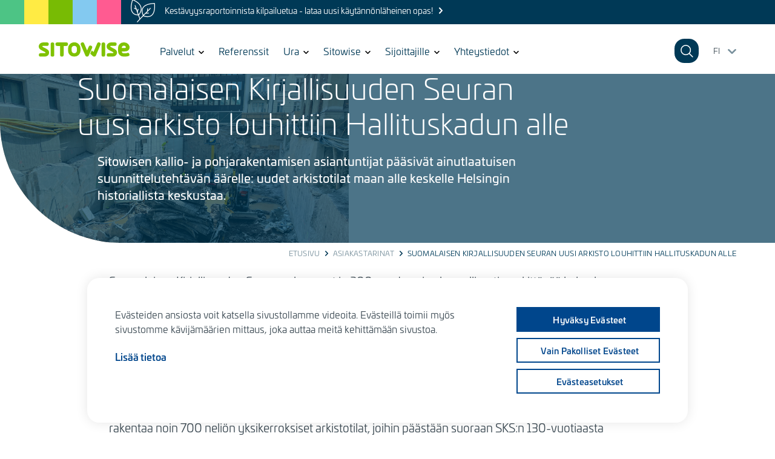

--- FILE ---
content_type: text/html; charset=UTF-8
request_url: https://www.sitowise.com/fi/asiakastarinat/suomalaisen-kirjallisuuden-seuran-uusi-arkisto-louhittiin-hallituskadun-alle
body_size: 22163
content:
<!DOCTYPE html>
<html lang="fi" dir="ltr" prefix="og: https://ogp.me/ns#">
  <head>
    <meta charset="utf-8" />
<meta name="description" content="Sitowisen kallio- ja pohjarakentamisen asiantuntijat pääsivät ainutlaatuisen suunnittelutehtävän äärelle: uudet arkistotilat maan alle keskelle Helsinkiä." />
<link rel="canonical" href="https://www.sitowise.com/fi/asiakastarinat/suomalaisen-kirjallisuuden-seuran-uusi-arkisto-louhittiin-hallituskadun-alle" />
<meta property="og:title" content="Suomalaisen Kirjallisuuden Seuran uusi arkisto louhittiin Hallituskadun alle | Sitowise" />
<meta property="og:description" content="Sitowisen kallio- ja pohjarakentamisen asiantuntijat pääsivät ainutlaatuisen suunnittelutehtävän äärelle: uudet arkistotilat maan alle keskelle Helsinkiä." />
<meta property="og:image" content="https://www.sitowise.com/sites/default/files/styles/og_image/public/2022-03/servaali.png?itok=PZIuZGaT" />
<meta property="og:image:width" content="1200" />
<meta property="og:image:height" content="630" />
<meta name="twitter:card" content="summary_large_image" />
<meta name="Generator" content="Drupal 10 (https://www.drupal.org)" />
<meta name="MobileOptimized" content="width" />
<meta name="HandheldFriendly" content="true" />
<meta name="viewport" content="width=device-width, initial-scale=1.0" />
<meta property="article:published_time" content="2022-03-17 16:06" />
<meta name="addsearch-custom-field" content="type=article" />
<meta name="addsearch-category" content="article" />
<link rel="icon" href="/core/misc/favicon.ico" type="image/vnd.microsoft.icon" />
<link rel="alternate" hreflang="fi" href="https://www.sitowise.com/fi/asiakastarinat/suomalaisen-kirjallisuuden-seuran-uusi-arkisto-louhittiin-hallituskadun-alle" />
<script>(function(w,d,s,l,i){w[l]=w[l]||[];w[l].push({'gtm.start':new Date().getTime(),event:'gtm.js'});var f=d.getElementsByTagName(s)[0];var j=d.createElement(s);var dl=l!='dataLayer'?'&l='+l:'';j.src='https://www.googletagmanager.com/gtm.js?id='+i+dl+'';j.async=true;f.parentNode.insertBefore(j,f);})(window,document,'script','dataLayer','GTM-5NWGBND');</script>
<link rel="icon" href="/sites/default/themes/sitowise/favicons/android-chrome-36x36.png" sizes="36x36" />
<link rel="icon" href="/sites/default/themes/sitowise/favicons/android-chrome-48x48.png" sizes="48x48" />
<link rel="icon" href="/sites/default/themes/sitowise/favicons/android-chrome-72x72.png" sizes="72x72" />
<link rel="icon" href="/sites/default/themes/sitowise/favicons/android-chrome-96x96.png" sizes="96x96" />
<link rel="icon" href="/sites/default/themes/sitowise/favicons/android-chrome-144x144.png" sizes="144x144" />
<link rel="icon" href="/sites/default/themes/sitowise/favicons/android-chrome-192x192.png" sizes="192x192" />
<link rel="icon" href="/sites/default/themes/sitowise/favicons/android-chrome-256x256.png" sizes="256x256" />
<link rel="icon" href="/sites/default/themes/sitowise/favicons/android-chrome-348x348.png" sizes="348x348" />
<link rel="icon" href="/sites/default/themes/sitowise/favicons/android-chrome-512x512.png" sizes="512x512" />
<link rel="apple-touch-icon" href="/sites/default/themes/sitowise/favicons/apple-touch-icon-57x57.png" sizes="57x57" />
<link rel="apple-touch-icon" href="/sites/default/themes/sitowise/favicons/apple-touch-icon-60x60.png" sizes="60x60" />
<link rel="apple-touch-icon" href="/sites/default/themes/sitowise/favicons/apple-touch-icon-72x72.png" sizes="72x72" />
<link rel="apple-touch-icon" href="/sites/default/themes/sitowise/favicons/apple-touch-icon-76x76.png" sizes="76x76" />
<link rel="apple-touch-icon" href="/sites/default/themes/sitowise/favicons/apple-touch-icon-114x114.png" sizes="114x114" />
<link rel="apple-touch-icon" href="/sites/default/themes/sitowise/favicons/apple-touch-icon-120x120.png" sizes="120x120" />
<link rel="apple-touch-icon" href="/sites/default/themes/sitowise/favicons/apple-touch-icon-144x144.png" sizes="144x144" />
<link rel="apple-touch-icon" href="/sites/default/themes/sitowise/favicons/apple-touch-icon-152x152.png" sizes="152x152" />
<link rel="apple-touch-icon" href="/sites/default/themes/sitowise/favicons/apple-touch-icon-180x180.png" sizes="180x180" />
<link rel="icon" href="/sites/default/themes/sitowise/favicons/favicon-16x16.png" sizes="16x16" />
<link rel="icon" href="/sites/default/themes/sitowise/favicons/favicon-32x32.png" sizes="32x32" />
<link rel="icon" href="/sites/default/themes/sitowise/favicons/favicon-194x194.png" sizes="194x194" />
<link rel="apple-touch-icon-precomposed" href="/sites/default/themes/sitowise/favicons/apple-touch-icon-precomposed.png" sizes="128x128" />
<link rel="apple-touch-icon" href="/sites/default/themes/sitowise/favicons /apple-touch-icon.png" />
<link rel="shortcut icon" href="/sites/default/themes/sitowise/favicons/favicon.ico" type="image/vnd.microsoft.icon" />
<meta content="/sites/default/themes/sitowise/favicons/mstile-144x144.png" name="msapplication-square70x70logo" />
<meta content="/sites/default/themes/sitowise/favicons/mstile-150x150.png" name="msapplication-square150x150logo" />
<meta content="/sites/default/themes/sitowise/favicons/mstile-310x150.png" name="msapplication-wide310x150logo" />
<meta content="/sites/default/themes/sitowise/favicons/mstile-310x310.png" name="msapplication-square310x310logo" />
<meta content="/sites/default/themes/sitowise/favicons/mstile-144x144.png" name="msapplication-TileImage" />

    <title>Suomalaisen Kirjallisuuden Seuran uusi arkisto louhittiin Hallituskadun alle | Sitowise</title>
    <link rel="stylesheet" media="all" href="/sites/default/files/css/css_2QQM2xcuIYzg8h11XqehuDxMEdtiuirdM1JPc4G6JFY.css?delta=0&amp;language=fi&amp;theme=sitowise&amp;include=[base64]" />
<link rel="stylesheet" media="all" href="/sites/default/files/css/css_nlrA-1XZ0d5948sc1JfcCBMVN8s8iE3pUfcdP54lYP0.css?delta=1&amp;language=fi&amp;theme=sitowise&amp;include=[base64]" />

    
  </head>
  <body class="path-node page-node-type-article light-mode">
        <a href="#main-content" class="visually-hidden focusable skip-link">
      Skip to main content
    </a>
    <noscript><iframe src="https://www.googletagmanager.com/ns.html?id=GTM-5NWGBND" height="0" width="0" style="display:none;visibility:hidden"></iframe></noscript>
      <div class="dialog-off-canvas-main-canvas" data-off-canvas-main-canvas>
    


<div class="layout-container">
<div  class="page-wrapper">
  <div class="emergency-message-wrapper">
    <div class="colors">
      <div class="color mint"></div>
      <div class="color yellow"></div>
      <div class="color green"></div>
      <div class="color blue"></div>
      <div class="color red"></div>
    </div>
          <div class="emergency-icon"><article class="media media--type-vector-images media--view-mode-full">
  
      


  <div class="field field--name-field-media-image-1 field--type-image field__items">
          <div class="field__label visually-hidden">Image</div>
    
                  <div class="field__item">
            <img loading="lazy" width="64" height="64" src="/sites/default/files/2024-06/sitowise-ekologisuus-white_0.svg" alt="sitowise vastuullisuus ikoni" />


        </div>
            </div>


  </article>
</div>
        <div class="emergency-message"><a href="/fi/kestavyysraportoinnista-kilpailuetua">Kestävyysraportoinnista kilpailuetua - lataa uusi käytännönläheinen opas!</a></div>
  </div>

  <div class="nav-container emergency-message">
    
      <div class="region region-navigation">
    <div id="block-sitowise-branding" class="block block-system block-system-branding-block">
  
    
        <a href="/fi" rel="home" class="site-logo">
      <img src="/sites/default/themes/sitowise/logo.svg" alt="Etusivu" />
    </a>
      </div>


<div id="block-mainnavigation" class="main-menu block block-system block-system-menu-blockmain">
  
    
      <div class="block__content">
      
  
                  <ul data-region="navigation" class="level-1" id="main-navbar">
    

    
    
        
    

        
                <li class="has-submenu mega-menu">
                                              <button aria-expanded="false" aria-controls="submenu-for-menu_link_content:8cd1ae93-83d8-47b9-9b95-d6a0b5383748">
            <span class="visually-hidden">
                            Show submenu for
            </span>
            <div class="item-title">Palvelut</div>
          </button>

            
                  <ul class="level-2" id="submenu-for-menu_link_content:8cd1ae93-83d8-47b9-9b95-d6a0b5383748">
    

    
    
        
    

            <li class="no-submenu parent">
              

<form class="webform-submission-form webform-submission-add-form webform-submission-frontpage-search-fi-form webform-submission-frontpage-search-fi-add-form webform-submission-frontpage-search-fi-node-1828-form webform-submission-frontpage-search-fi-node-1828-add-form js-webform-details-toggle webform-details-toggle" data-drupal-selector="webform-submission-frontpage-search-fi-node-1828-add-form" action="/fi/haku" method="get" id="webform-submission-frontpage-search-fi-node-1828-add-form" accept-charset="UTF-8">
  
  <div class="js-form-item form-item js-form-type-textfield form-type-textfield js-form-item-term form-item-term">
      <label for="edit-term">Term</label>
        <input class="addsearch form-autocomplete form-text" data-drupal-selector="edit-term" data-autocomplete-path="/fi/addsearch-autocomplete?customField%5Btype%5D%5B0%5D=Services&amp;customField%5Btype%5D%5B1%5D=person&amp;lang=fi" type="text" id="edit-term" name="term" value="" size="60" maxlength="128" placeholder="Mitä palvelua etsit?" />

        </div>
<div data-drupal-selector="edit-actions" class="form-actions js-form-wrapper form-wrapper" id="edit-actions"><input class="webform-button--submit button button--primary js-form-submit form-submit" data-drupal-selector="edit-submit" type="submit" id="edit-submit" value="Löydä" />

</div>


  
</form>

            
      <a href="/fi/palvelut" title="Kaikki palvelumme yhteen koottuna. Hae etsimäsi tai selaile tarjontaa!" data-drupal-link-system-path="node/3172">Palvelut</a>
    </li>
    
                <li class="has-submenu">
                                      <a href="/fi/suunnittelu-ja-konsultointi" class="desktop-link" data-drupal-link-system-path="node/3142">Suunnittelu ja konsultointi</a>
                              <button aria-expanded="false" aria-controls="submenu-for-menu_link_content:337f8734-132e-406d-9aaf-bfda9807ceff">
            <span class="visually-hidden">
                            Show submenu for
            </span>
            <div class="item-title">Suunnittelu ja konsultointi</div>
          </button>

            
                  <ul class="level-3" id="submenu-for-menu_link_content:337f8734-132e-406d-9aaf-bfda9807ceff">
    

    
    
        
    

            <li class="no-submenu parent">
            
      <a href="/fi/suunnittelu-ja-konsultointi" data-drupal-link-system-path="node/3142">Suunnittelu ja konsultointi</a>
    </li>
    
                <li class="has-submenu">
                                                <a href="/fi/suunnittelu-ja-konsultointi/infrastruktuuri" class="desktop-link" data-drupal-link-system-path="node/3163">Infrastruktuuri</a>
                    <button aria-expanded="false" aria-controls="submenu-for-menu_link_content:c87a03ea-44f7-4dc4-98f9-7f10ca10922d">
            <span class="visually-hidden">
                            Show submenu for
            </span>
            <div class="item-title">Infrastruktuuri</div>
          </button>

            
                  <ul class="level-4" id="submenu-for-menu_link_content:c87a03ea-44f7-4dc4-98f9-7f10ca10922d">
    

    
    
        
    

            <li class="no-submenu parent">
            
      <a href="/fi/suunnittelu-ja-konsultointi/infrastruktuuri" data-drupal-link-system-path="node/3163">Infrastruktuuri</a>
    </li>
    
                <li class="no-submenu">
                          <a href="/fi/suunnittelu-ja-konsultointi/infrastruktuuri/hankkeiden-digitaaliset-ratkaisut" data-drupal-link-system-path="node/176">Hankkeiden digitaaliset ratkaisut</a>
              </li>
                <li class="no-submenu">
                          <a href="/fi/suunnittelu-ja-konsultointi/infrastruktuuri/geotekninen-suunnittelu-infrahankkeissa" data-drupal-link-system-path="node/727">Geotekninen suunnittelu infrahankkeissa</a>
              </li>
                <li class="no-submenu">
                          <a href="/fi/suunnittelu-ja-konsultointi/infrastruktuuri/katu-alue-ja-kunnallistekniikka" data-drupal-link-system-path="node/47">Katu-, alue- ja kunnallistekniikka</a>
              </li>
                <li class="no-submenu">
                          <a href="/fi/suunnittelu-ja-konsultointi/infrastruktuuri/maisemasuunnittelu" data-drupal-link-system-path="node/77">Maisemasuunnittelu</a>
              </li>
                <li class="no-submenu">
                          <a href="/fi/suunnittelu-ja-konsultointi/infrastruktuuri/raitiotie-ja-metrosuunnittelu" data-drupal-link-system-path="node/51">Raitiotie- ja metrosuunnittelu</a>
              </li>
                <li class="no-submenu">
                          <a href="/fi/suunnittelu-ja-konsultointi/infrastruktuuri/ratasuunnittelu" data-drupal-link-system-path="node/58">Ratasuunnittelu</a>
              </li>
                <li class="has-submenu">
                                              <button aria-expanded="false" aria-controls="submenu-for-menu_link_content:6454c0c7-5acf-46ee-96f9-1e40789c8ca8">
            <span class="visually-hidden">
                            Show submenu for
            </span>
            <div class="item-title">Siltasuunnittelu</div>
          </button>

            
                  <ul class="level-5" id="submenu-for-menu_link_content:6454c0c7-5acf-46ee-96f9-1e40789c8ca8">
    

    
    
        
    

            <li class="no-submenu parent">
            
      <a href="/fi/suunnittelu-ja-konsultointi/infrastruktuuri/siltasuunnittelu" data-drupal-link-system-path="node/59">Siltasuunnittelu</a>
    </li>
    
                <li class="no-submenu">
                          <a href="/fi/suunnittelu-ja-konsultointi/infrastruktuuri/siltasuunnittelu/siltojen-korjaussuunnittelu" data-drupal-link-system-path="node/50">Siltojen korjaussuunnittelu</a>
              </li>
                <li class="no-submenu">
                          <a href="/fi/suunnittelu-ja-konsultointi/infrastruktuuri/siltasuunnittelu/infran-rakenteiden-suunnittelu" data-drupal-link-system-path="node/49">Infran rakenteiden suunnittelu</a>
              </li>
                <li class="no-submenu">
                          <a href="/fi/suunnittelu-ja-konsultointi/tutkimukset-ja-mittaukset/siltojen-ja-taitorakenteiden-tutkimukset" data-drupal-link-system-path="node/94">Siltojen ja taitorakenteiden tutkimukset</a>
              </li>
    
    
    </ul>
      
              </li>
                <li class="no-submenu">
                          <a href="/fi/suunnittelu-ja-konsultointi/infrastruktuuri/tiesuunnittelu" data-drupal-link-system-path="node/35">Tiesuunnittelu</a>
              </li>
                <li class="has-submenu">
                                              <button aria-expanded="false" aria-controls="submenu-for-menu_link_content:9bc01a56-4b43-4386-a541-32c2ff9fff27">
            <span class="visually-hidden">
                            Show submenu for
            </span>
            <div class="item-title">Vesihuollon suunnittelu</div>
          </button>

            
                  <ul class="level-5" id="submenu-for-menu_link_content:9bc01a56-4b43-4386-a541-32c2ff9fff27">
    

    
    
        
    

            <li class="no-submenu parent">
            
      <a href="/fi/suunnittelu-ja-konsultointi/infrastruktuuri/vesihuollon-suunnittelu" data-drupal-link-system-path="node/48">Vesihuollon suunnittelu</a>
    </li>
    
                <li class="no-submenu">
                          <a href="/fi/suunnittelu-ja-konsultointi/infrastruktuuri/vesihuollon-suunnittelu/hairiotilannesuunnitelma-vesilaitoksille" data-drupal-link-system-path="node/1513">Häiriötilannesuunnitelma vesilaitoksille</a>
              </li>
    
    
    </ul>
      
              </li>
                <li class="no-submenu">
                          <a href="/fi/suunnittelu-ja-konsultointi/infrastruktuuri/visualisointi" data-drupal-link-system-path="node/449">Visualisointi</a>
              </li>
                <li class="has-submenu">
                                              <button aria-expanded="false" aria-controls="submenu-for-menu_link_content:f8c3e166-0d77-47de-9f05-ed83fd4ad5ad">
            <span class="visually-hidden">
                            Show submenu for
            </span>
            <div class="item-title">Kallio- ja tunnelirakentamisen palvelut</div>
          </button>

            
                  <ul class="level-5" id="submenu-for-menu_link_content:f8c3e166-0d77-47de-9f05-ed83fd4ad5ad">
    

    
    
        
    

            <li class="no-submenu parent">
            
      <a href="/fi/suunnittelu-ja-konsultointi/infrastruktuuri/kallio-ja-tunnelirakentamisen-palvelut" data-drupal-link-system-path="node/374">Kallio- ja tunnelirakentamisen palvelut</a>
    </li>
    
                <li class="no-submenu">
                          <a href="/fi/infrastruktuuri-ja-kaupunkikehitys/kallio-ja-tunnelirakentamisen-palvelut/kalliorakennus-ja-tunnelisuunnittelu" data-drupal-link-system-path="node/376">Kalliorakennus- ja tunnelisuunnittelu</a>
              </li>
                <li class="no-submenu">
                          <a href="/fi/infrastruktuuri-ja-kaupunkikehitys/kallio-ja-tunnelirakentamisen-palvelut/kalliorakentamisen-asiantuntijapalvelut" data-drupal-link-system-path="node/377">Kalliorakentamisen asiantuntijapalvelut</a>
              </li>
                <li class="no-submenu">
                          <a href="/fi/infrastruktuuri-ja-kaupunkikehitys/kallio-ja-tunnelirakentamisen-palvelut/kalliorakenteiden-korjaussuunnittelu" data-drupal-link-system-path="node/378">Kalliorakenteiden korjaussuunnittelu</a>
              </li>
    
    
    </ul>
      
              </li>
                <li class="no-submenu">
                          <a href="/fi/suunnittelu-ja-konsultointi/infrastruktuuri/hankeviestinta-ja-vuorovaikutus" data-drupal-link-system-path="node/179">Hankeviestintä ja vuorovaikutus</a>
              </li>
                <li class="no-submenu">
                          <a href="/fi/suunnittelu-ja-konsultointi/infrastruktuuri/tietomallinnus-bim" data-drupal-link-system-path="node/173">Tietomallinnus - BIM</a>
              </li>
    
    
    </ul>
      
              </li>
                <li class="has-submenu">
                                                <a href="/fi/suunnittelu-ja-konsultointi/kaupunki" class="desktop-link" data-drupal-link-system-path="node/3162">Kaupunki</a>
                    <button aria-expanded="false" aria-controls="submenu-for-menu_link_content:bfd2c3ec-b363-449e-98ce-af8cf5b1427a">
            <span class="visually-hidden">
                            Show submenu for
            </span>
            <div class="item-title">Kaupunki</div>
          </button>

            
                  <ul class="level-4" id="submenu-for-menu_link_content:bfd2c3ec-b363-449e-98ce-af8cf5b1427a">
    

    
    
        
    

            <li class="no-submenu parent">
            
      <a href="/fi/suunnittelu-ja-konsultointi/kaupunki" data-drupal-link-system-path="node/3162">Kaupunki</a>
    </li>
    
                <li class="no-submenu">
                          <a href="/fi/suunnittelu-ja-konsultointi/kaupunki/tuulisuus-ja-pienilmastoselvitykset" data-drupal-link-system-path="node/3799">Tuulisuus- ja pienilmastoselvitykset</a>
              </li>
                <li class="no-submenu">
                          <a href="/fi/suunnittelu-ja-konsultointi/kaupunki/valaistussuunnittelu" data-drupal-link-system-path="node/3566">Valaistussuunnittelu</a>
              </li>
                <li class="no-submenu">
                          <a href="/fi/suunnittelu-ja-konsultointi/kaupunki/aluebrandit-ja-visuaalinen-viestinta" data-drupal-link-system-path="node/69">Aluebrändit ja visuaalinen viestintä</a>
              </li>
                <li class="no-submenu">
                          <a href="/fi/suunnittelu-ja-konsultointi/kaupunki/infra-arkkitehtuuri-ja-kaupunkimuotoilu" data-drupal-link-system-path="node/68">Infra-arkkitehtuuri ja kaupunkimuotoilu</a>
              </li>
                <li class="no-submenu">
                          <a href="/fi/suunnittelu-ja-konsultointi/kaupunki/kaavoitus-ja-maankaytto" data-drupal-link-system-path="node/66">Kaavoitus ja maankäyttö</a>
              </li>
                <li class="no-submenu">
                          <a href="/fi/suunnittelu-ja-konsultointi/kaupunki/katu-ja-kaupunkitilat" data-drupal-link-system-path="node/62">Katu- ja kaupunkitilat</a>
              </li>
                <li class="no-submenu">
                          <a href="/fi/suunnittelu-ja-konsultointi/kaupunki/kestava-kaupunkikehitys" data-drupal-link-system-path="node/63">Kestävä kaupunkikehitys</a>
              </li>
                <li class="no-submenu">
                          <a href="/fi/suunnittelu-ja-konsultointi/kaupunki/kaupunkisuunnittelu" data-drupal-link-system-path="node/70">Kaupunkisuunnittelu</a>
              </li>
                <li class="no-submenu">
                          <a href="/fi/suunnittelu-ja-konsultointi/kaupunki/kulttuuriymparistopalvelut" data-drupal-link-system-path="node/64">Kulttuuriympäristöpalvelut</a>
              </li>
                <li class="no-submenu">
                          <a href="/fi/suunnittelu-ja-konsultointi/kaupunki/opastussuunnittelu" data-drupal-link-system-path="node/133">Opastesuunnittelu</a>
              </li>
                <li class="no-submenu">
                          <a href="/fi/suunnittelu-ja-konsultointi/kaupunki/sitowise-design" data-drupal-link-system-path="node/178">Sitowise Design</a>
              </li>
    
    
    </ul>
      
              </li>
                <li class="has-submenu">
                                                <a href="/fi/suunnittelu-ja-konsultointi/kiinteistot-ja-rakennukset" class="desktop-link" data-drupal-link-system-path="node/3134">Kiinteistöt ja rakennukset</a>
                    <button aria-expanded="false" aria-controls="submenu-for-menu_link_content:532cb04d-a299-4e5f-bb6d-b8192e8852bb">
            <span class="visually-hidden">
                            Show submenu for
            </span>
            <div class="item-title">Kiinteistöt ja rakennukset</div>
          </button>

            
                  <ul class="level-4" id="submenu-for-menu_link_content:532cb04d-a299-4e5f-bb6d-b8192e8852bb">
    

    
    
        
    

            <li class="no-submenu parent">
            
      <a href="/fi/suunnittelu-ja-konsultointi/kiinteistot-ja-rakennukset" data-drupal-link-system-path="node/3134">Kiinteistöt ja rakennukset</a>
    </li>
    
                <li class="no-submenu">
                          <a href="/fi/suunnittelu-ja-konsultointi/kiinteistot-ja-rakennukset/3d-skannaus" data-drupal-link-system-path="node/2809">3D-skannaus</a>
              </li>
                <li class="no-submenu">
                          <a href="/fi/suunnittelu-ja-konsultointi/kiinteistot-ja-rakennukset/akkuenergiavarasto-bess" data-drupal-link-system-path="node/5830">Akkuenergiavarasto (BESS)</a>
              </li>
                <li class="no-submenu">
                          <a href="/fi/suunnittelu-ja-konsultointi/kiinteistot-ja-rakennukset/energiakartta" data-drupal-link-system-path="node/3748">Energiakartta</a>
              </li>
                <li class="has-submenu">
                                              <button aria-expanded="false" aria-controls="submenu-for-menu_link_content:99325ed4-044a-49fa-b0d5-b2fb0f7e3d47">
            <span class="visually-hidden">
                            Show submenu for
            </span>
            <div class="item-title">Akustiikkapalvelut</div>
          </button>

            
                  <ul class="level-5" id="submenu-for-menu_link_content:99325ed4-044a-49fa-b0d5-b2fb0f7e3d47">
    

    
    
        
    

            <li class="no-submenu parent">
            
      <a href="/fi/suunnittelu-ja-konsultointi/kiinteistot-ja-rakennukset/akustiikkapalvelut" data-drupal-link-system-path="node/125">Akustiikkapalvelut</a>
    </li>
    
                <li class="no-submenu">
                          <a href="/fi/kiinteistot-ja-rakennukset/akustiikkapalvelut/akustiikan-koulutus-ja-tutkimus" data-drupal-link-system-path="node/1516">Akustiikan koulutus ja tutkimus</a>
              </li>
                <li class="no-submenu">
                          <a href="/fi/kiinteistot-ja-rakennukset/akustiikkapalvelut/akustiikkasuunnittelu-ja-konsultointi" data-drupal-link-system-path="node/1514">Akustiikkasuunnittelu</a>
              </li>
                <li class="no-submenu">
                          <a href="/fi/kiinteistot-ja-rakennukset/akustiikkapalvelut/akustiset-mittaukset-ja-testaus" data-drupal-link-system-path="node/1515">Akustiset mittaukset ja testaus</a>
              </li>
                <li class="no-submenu">
                          <a href="/fi/ymparisto-ja-vesi/ymparistoriskit/meluselvitykset-ja-meluntorjunta" data-drupal-link-system-path="node/124">Meluselvitykset ja meluntorjunta</a>
              </li>
                <li class="no-submenu">
                          <a href="/fi/ymparisto-ja-vesi/ymparistoriskit/tarina-ja-runkomelu" data-drupal-link-system-path="node/110">Tärinä ja runkomelu</a>
              </li>
    
    
    </ul>
      
              </li>
                <li class="no-submenu">
                          <a href="/fi/suunnittelu-ja-konsultointi/kiinteistot-ja-rakennukset/ammattikeittiosuunnittelu" data-drupal-link-system-path="node/788">Ammattikeittiösuunnittelu</a>
              </li>
                <li class="no-submenu">
                          <a href="/fi/suunnittelu-ja-konsultointi/kiinteistot-ja-rakennukset/arkkitehti-ja-sisustussuunnittelu" data-drupal-link-system-path="node/247">Arkkitehti- ja sisustussuunnittelu</a>
              </li>
                <li class="has-submenu">
                                              <button aria-expanded="false" aria-controls="submenu-for-menu_link_content:842f4f9c-f484-4614-95d5-b61f7a25f214">
            <span class="visually-hidden">
                            Show submenu for
            </span>
            <div class="item-title">Energia ja elinkaarisuunnittelu</div>
          </button>

            
                  <ul class="level-5" id="submenu-for-menu_link_content:842f4f9c-f484-4614-95d5-b61f7a25f214">
    

    
    
        
    

            <li class="no-submenu parent">
            
      <a href="/fi/suunnittelu-ja-konsultointi/kiinteistot-ja-rakennukset/energia-ja-elinkaarisuunnittelu" data-drupal-link-system-path="node/235">Energia ja elinkaarisuunnittelu</a>
    </li>
    
                <li class="no-submenu">
                          <a href="/fi/suunnittelu-ja-konsultointi/kiinteistot-ja-rakennukset/energia-ja-elinkaarisuunnittelu/energiaremontti" data-drupal-link-system-path="node/3597">Energiaremontti</a>
              </li>
                <li class="no-submenu">
                          <a href="/fi/suunnittelu-ja-konsultointi/kiinteistot-ja-rakennukset/energia-ja-elinkaarisuunnittelu/hiilijalanjaljen-laskenta" data-drupal-link-system-path="node/270">Hiilijalanjäljen laskenta</a>
              </li>
                <li class="no-submenu">
                          <a href="/fi/suunnittelu-ja-konsultointi/kiinteistot-ja-rakennukset/energia-ja-elinkaarisuunnittelu/kestavyyssertifioinnit" data-drupal-link-system-path="node/3595">Kestävyyssertifioinnit</a>
              </li>
    
    
    </ul>
      
              </li>
                <li class="has-submenu">
                                              <button aria-expanded="false" aria-controls="submenu-for-menu_link_content:034301df-665e-4641-80f5-5b7fcb3b105f">
            <span class="visually-hidden">
                            Show submenu for
            </span>
            <div class="item-title">Korjaussuunnittelun palvelut</div>
          </button>

            
                  <ul class="level-5" id="submenu-for-menu_link_content:034301df-665e-4641-80f5-5b7fcb3b105f">
    

    
    
        
    

            <li class="no-submenu parent">
            
      <a href="/fi/suunnittelu-ja-konsultointi/kiinteistot-ja-rakennukset/korjaussuunnittelun-palvelut" data-drupal-link-system-path="node/248">Korjaussuunnittelun palvelut</a>
    </li>
    
                <li class="no-submenu">
                          <a href="/fi/suunnittelu-ja-konsultointi/kiinteistot-ja-rakennukset/korjaussuunnittelun-palvelut/ilmakuvauspalvelut" data-drupal-link-system-path="node/1794">Ilmakuvauspalvelut</a>
              </li>
                <li class="no-submenu">
                          <a href="/fi/suunnittelu-ja-konsultointi/kiinteistot-ja-rakennukset/korjaussuunnittelun-palvelut/julkisivusaneeraus" data-drupal-link-system-path="node/307">Julkisivusaneeraus</a>
              </li>
                <li class="no-submenu">
                          <a href="/fi/suunnittelu-ja-konsultointi/kiinteistot-ja-rakennukset/korjaussuunnittelun-palvelut/kuivatuskorjausten-suunnittelu" data-drupal-link-system-path="node/912">Kuivatuskorjausten suunnittelu</a>
              </li>
                <li class="no-submenu">
                          <a href="/fi/suunnittelu-ja-konsultointi/kiinteistot-ja-rakennukset/korjaussuunnittelun-palvelut/palokatkosuunnittelu" data-drupal-link-system-path="node/914">Palokatkosuunnittelu</a>
              </li>
                <li class="no-submenu">
                          <a href="/fi/suunnittelu-ja-konsultointi/kiinteistot-ja-rakennukset/korjaussuunnittelun-palvelut/putkiremontti" data-drupal-link-system-path="node/309">Putkiremontin suunnittelu</a>
              </li>
                <li class="no-submenu">
                          <a href="/fi/suunnittelu-ja-konsultointi/kiinteistot-ja-rakennukset/korjaussuunnittelun-palvelut/sisailmakorjaus" data-drupal-link-system-path="node/310">Sisäilmasuunnittelu</a>
              </li>
    
    
    </ul>
      
              </li>
                <li class="no-submenu">
                          <a href="/fi/suunnittelu-ja-konsultointi/kiinteistot-ja-rakennukset/lvi-suunnittelu" data-drupal-link-system-path="node/38">LVI-suunnittelu</a>
              </li>
                <li class="has-submenu">
                                              <button aria-expanded="false" aria-controls="submenu-for-menu_link_content:f485dd64-1e88-4e31-9b2c-51cfd2adc1ab">
            <span class="visually-hidden">
                            Show submenu for
            </span>
            <div class="item-title">Paloturvallisuuspalvelut</div>
          </button>

            
                  <ul class="level-5" id="submenu-for-menu_link_content:f485dd64-1e88-4e31-9b2c-51cfd2adc1ab">
    

    
    
        
    

            <li class="no-submenu parent">
            
      <a href="/fi/suunnittelu-ja-konsultointi/kiinteistot-ja-rakennukset/paloturvallisuuspalvelut" data-drupal-link-system-path="node/1718">Paloturvallisuuspalvelut</a>
    </li>
    
                <li class="no-submenu">
                          <a href="/fi/suunnittelu-ja-konsultointi/kiinteistot-ja-rakennukset/paloturvallisuuspalvelut/palokatkojen-suunnittelu" data-drupal-link-system-path="node/1761">Palokatkojen suunnittelu</a>
              </li>
                <li class="no-submenu">
                          <a href="/fi/suunnittelu-ja-konsultointi/kiinteistot-ja-rakennukset/paloturvallisuuspalvelut/palotekninen-suunnittelu" data-drupal-link-system-path="node/224">Palotekninen suunnittelu</a>
              </li>
                <li class="no-submenu">
                          <a href="/fi/suunnittelu-ja-konsultointi/kiinteistot-ja-rakennukset/paloturvallisuuspalvelut/palotekniset-asiantuntijalausunnot" data-drupal-link-system-path="node/1762">Palotekniset asiantuntijalausunnot</a>
              </li>
                <li class="no-submenu">
                          <a href="/fi/suunnittelu-ja-konsultointi/kiinteistot-ja-rakennukset/paloturvallisuuspalvelut/palotekniset-turvallisuuspalvelut" data-drupal-link-system-path="node/252">Palotekniset turvallisuuspalvelut</a>
              </li>
                <li class="no-submenu">
                          <a href="/fi/suunnittelu-ja-konsultointi/kiinteistot-ja-rakennukset/paloturvallisuuspalvelut/pelastussuunnitelmat" data-drupal-link-system-path="node/1765">Pelastussuunnitelmat</a>
              </li>
                <li class="no-submenu">
                          <a href="/fi/suunnittelu-ja-konsultointi/kiinteistot-ja-rakennukset/paloturvallisuuspalvelut/rajahdyssuojausasiakirjat-ja-atex" data-drupal-link-system-path="node/1771">Räjähdyssuojausasiakirjat ja ATEX</a>
              </li>
                <li class="no-submenu">
                          <a href="/fi/suunnittelu-ja-konsultointi/kiinteistot-ja-rakennukset/paloturvallisuuspalvelut/savunpoiston-suunnittelu" data-drupal-link-system-path="node/1781">Savunpoiston suunnittelu</a>
              </li>
                <li class="no-submenu">
                          <a href="/fi/suunnittelu-ja-konsultointi/kiinteistot-ja-rakennukset/paloturvallisuuspalvelut/toiminnallinen-palomitoitus" data-drupal-link-system-path="node/1782">Toiminnallinen palomitoitus</a>
              </li>
                <li class="no-submenu">
                          <a href="/fi/suunnittelu-ja-konsultointi/kiinteistot-ja-rakennukset/paloturvallisuuspalvelut/sammutusjarjestelmien-suunnittelu" data-drupal-link-system-path="node/2340">Sammutusjärjestelmien suunnittelu</a>
              </li>
    
    
    </ul>
      
              </li>
                <li class="no-submenu">
                          <a href="/fi/suunnittelu-ja-konsultointi/kiinteistot-ja-rakennukset/pihasuunnittelu" data-drupal-link-system-path="node/246">Pihasuunnittelu</a>
              </li>
                <li class="has-submenu">
                                              <button aria-expanded="false" aria-controls="submenu-for-menu_link_content:c6112430-bfa5-46ca-8865-63e2d51b9b67">
            <span class="visually-hidden">
                            Show submenu for
            </span>
            <div class="item-title">Rakennesuunnittelu</div>
          </button>

            
                  <ul class="level-5" id="submenu-for-menu_link_content:c6112430-bfa5-46ca-8865-63e2d51b9b67">
    

    
    
        
    

            <li class="no-submenu parent">
            
      <a href="/fi/suunnittelu-ja-konsultointi/kiinteistot-ja-rakennukset/rakennesuunnittelu" data-drupal-link-system-path="node/219">Rakennesuunnittelu</a>
    </li>
    
                <li class="no-submenu">
                          <a href="/fi/suunnittelu-ja-konsultointi/kiinteistot-ja-rakennukset/rakennesuunnittelu/elementti-ja-tuoteosasuunnittelu" data-drupal-link-system-path="node/249">Elementti- ja tuoteosasuunnittelu</a>
              </li>
                <li class="no-submenu">
                          <a href="/fi/suunnittelu-ja-konsultointi/kiinteistot-ja-rakennukset/rakennesuunnittelu/jalkijannitetty-betonirakenne" data-drupal-link-system-path="node/3586">Jälkijännitetty betonirakenne</a>
              </li>
                <li class="no-submenu">
                          <a href="/fi/suunnittelu-ja-konsultointi/kiinteistot-ja-rakennukset/rakennesuunnittelu/korjausrakennesuunnittelu" data-drupal-link-system-path="node/489">Korjausrakennesuunnittelu</a>
              </li>
                <li class="no-submenu">
                          <a href="/fi/kiinteistot-ja-rakennukset/rakennesuunnittelu/pohjarakennesuunnittelu" data-drupal-link-system-path="node/1058">Pohjarakennesuunnittelu</a>
              </li>
                <li class="no-submenu">
                          <a href="/fi/suunnittelu-ja-konsultointi/kiinteistot-ja-rakennukset/rakennesuunnittelu/rakennesuunnittelun-asiantuntijaselvitys" data-drupal-link-system-path="node/250">Rakennesuunnittelun asiantuntijaselvitys</a>
              </li>
                <li class="no-submenu">
                          <a href="/fi/suunnittelu-ja-konsultointi/kiinteistot-ja-rakennukset/rakennesuunnittelu/rakenteiden-vahvistaminen" data-drupal-link-system-path="node/488">Rakenteiden vahvistaminen</a>
              </li>
                <li class="no-submenu">
                          <a href="/fi/suunnittelu-ja-konsultointi/kiinteistot-ja-rakennukset/rakennesuunnittelu/ulkopuolinen-tarkastus" title="Kun haluat tarkastuttaa suunnitelmien laadun" data-drupal-link-system-path="node/222">Ulkopuolinen tarkastus</a>
              </li>
    
    
    </ul>
      
              </li>
                <li class="no-submenu">
                          <a href="/fi/suunnittelu-ja-konsultointi/kiinteistot-ja-rakennukset/rakennusautomaatiosuunnittelu" title="Automaatiojärjestelmien suunnittelua" data-drupal-link-system-path="node/40">Rakennusautomaatiosuunnittelu</a>
              </li>
                <li class="no-submenu">
                          <a href="/fi/suunnittelu-ja-konsultointi/kiinteistot-ja-rakennukset/sairaalatekninen-suunnittelu" data-drupal-link-system-path="node/229">Sairaalatekninen suunnittelu</a>
              </li>
                <li class="no-submenu">
                          <a href="/fi/suunnittelu-ja-konsultointi/kiinteistot-ja-rakennukset/sahkosuunnittelu" data-drupal-link-system-path="node/205">Sähkösuunnittelu</a>
              </li>
                <li class="no-submenu">
                          <a href="/fi/suunnittelu-ja-konsultointi/kiinteistot-ja-rakennukset/tonttihaku-ja-kaavapalvelut" data-drupal-link-system-path="node/2904">Tonttihaku ja kaavapalvelut</a>
              </li>
                <li class="has-submenu">
                                              <button aria-expanded="false" aria-controls="submenu-for-menu_link_content:c3eb05ab-fa73-4d2e-aed6-3b97fc42477a">
            <span class="visually-hidden">
                            Show submenu for
            </span>
            <div class="item-title">Ylläpidon digitaaliset ratkaisut</div>
          </button>

            
                  <ul class="level-5" id="submenu-for-menu_link_content:c3eb05ab-fa73-4d2e-aed6-3b97fc42477a">
    

    
    
        
    

            <li class="no-submenu parent">
            
      <a href="/fi/suunnittelu-ja-konsultointi/kiinteistot-ja-rakennukset/yllapidon-digitaaliset-ratkaisut" data-drupal-link-system-path="node/1707">Ylläpidon digitaaliset ratkaisut</a>
    </li>
    
                <li class="no-submenu">
                          <a href="/fi/suunnittelu-ja-konsultointi/kiinteistot-ja-rakennukset/yllapidon-digitaaliset-ratkaisut/huoltokirjapalvelut" data-drupal-link-system-path="node/1669">Huoltokirjapalvelut</a>
              </li>
                <li class="no-submenu">
                          <a href="/fi/suunnittelu-ja-konsultointi/kiinteistot-ja-rakennukset/yllapidon-digitaaliset-ratkaisut/kiinteistojohtamisen-palvelut" data-drupal-link-system-path="node/1666">Kiinteistöjohtamisen palvelut</a>
              </li>
    
    
    </ul>
      
              </li>
    
    
    </ul>
      
              </li>
                <li class="has-submenu">
                                                <a href="/fi/suunnittelu-ja-konsultointi/liikenne-ja-liikkuminen" class="desktop-link" data-drupal-link-system-path="node/3164">Liikenne ja liikkuminen</a>
                    <button aria-expanded="false" aria-controls="submenu-for-menu_link_content:f61944b9-7338-4eca-9bfd-166fc4a641a6">
            <span class="visually-hidden">
                            Show submenu for
            </span>
            <div class="item-title">Liikenne ja liikkuminen</div>
          </button>

            
                  <ul class="level-4" id="submenu-for-menu_link_content:f61944b9-7338-4eca-9bfd-166fc4a641a6">
    

    
    
        
    

            <li class="no-submenu parent">
            
      <a href="/fi/suunnittelu-ja-konsultointi/liikenne-ja-liikkuminen" data-drupal-link-system-path="node/3164">Liikenne ja liikkuminen</a>
    </li>
    
                <li class="no-submenu">
                          <a href="/fi/suunnittelu-ja-konsultointi/liikenne-ja-liikkuminen/liikenteen-ilmastovaikutukset" data-drupal-link-system-path="node/155">Liikenteen ilmastovaikutukset</a>
              </li>
                <li class="no-submenu">
                          <a href="/fi/suunnittelu-ja-konsultointi/liikenne-ja-liikkuminen/alyliikenne-ja-alykas-liikkuminen" data-drupal-link-system-path="node/177">Älyliikenne</a>
              </li>
                <li class="no-submenu">
                          <a href="/fi/suunnittelu-ja-konsultointi/liikenne-ja-liikkuminen/liikennejarjestelmasuunnittelu" data-drupal-link-system-path="node/144">Liikennejärjestelmäsuunnittelu</a>
              </li>
                <li class="has-submenu">
                                              <button aria-expanded="false" aria-controls="submenu-for-menu_link_content:4062e81d-550e-41ab-9ad6-54b5c7ce715d">
            <span class="visually-hidden">
                            Show submenu for
            </span>
            <div class="item-title">Liikenneselvitykset ja -tutkimukset</div>
          </button>

            
                  <ul class="level-5" id="submenu-for-menu_link_content:4062e81d-550e-41ab-9ad6-54b5c7ce715d">
    

    
    
        
    

            <li class="no-submenu parent">
            
      <a href="/fi/suunnittelu-ja-konsultointi/liikenne-ja-liikkuminen/liikenneselvitykset-ja-tutkimukset" data-drupal-link-system-path="node/131">Liikenneselvitykset ja -tutkimukset</a>
    </li>
    
                <li class="no-submenu">
                          <a href="/fi/liikenne-ja-liikkuminen/liikennesuunnittelu/kavelyn-ja-pyorailyn-edistaminen" data-drupal-link-system-path="node/273">Kävelyn ja pyöräilyn edistäminen</a>
              </li>
                <li class="no-submenu">
                          <a href="/fi/liikenne-ja-liikkuminen/liikennesuunnittelu/liikenneturvallisuus" data-drupal-link-system-path="node/776">Liikenneturvallisuus</a>
              </li>
                <li class="no-submenu">
                          <a href="/fi/suunnittelu-ja-konsultointi/tutkimukset-ja-mittaukset/liikennelaskennat" data-drupal-link-system-path="node/96">Liikennelaskennat</a>
              </li>
    
    
    </ul>
      
              </li>
                <li class="no-submenu">
                          <a href="/fi/suunnittelu-ja-konsultointi/liikenne-ja-liikkuminen/logistiikan-tutkimukset-ja-selvitykset" data-drupal-link-system-path="node/146">Logistiikan tutkimukset ja selvitykset</a>
              </li>
                <li class="no-submenu">
                          <a href="/fi/suunnittelu-ja-konsultointi/liikenne-ja-liikkuminen/logistiikkakonsultointi" data-drupal-link-system-path="node/148">Logistiikkakonsultointi</a>
              </li>
                <li class="no-submenu">
                          <a href="/fi/suunnittelu-ja-konsultointi/liikenne-ja-liikkuminen/maankayton-ja-liikenteen-strategiat" data-drupal-link-system-path="node/126">Maankäytön ja liikenteen strategiat</a>
              </li>
                <li class="no-submenu">
                          <a href="/fi/suunnittelu-ja-konsultointi/liikenne-ja-liikkuminen/kestava-liikkuminen" data-drupal-link-system-path="node/1538">Kestävä liikkuminen</a>
              </li>
                <li class="no-submenu">
                          <a href="/fi/suunnittelu-ja-konsultointi/liikenne-ja-liikkuminen/reittien-optimointi-ja-verkostoanalyysit" data-drupal-link-system-path="node/149">Reittien optimointi ja verkostoanalyysit</a>
              </li>
                <li class="has-submenu">
                                              <button aria-expanded="false" aria-controls="submenu-for-menu_link_content:f83e232c-5ea7-4f97-8826-fa0058eed6d0">
            <span class="visually-hidden">
                            Show submenu for
            </span>
            <div class="item-title">Liikennesuunnittelu</div>
          </button>

            
                  <ul class="level-5" id="submenu-for-menu_link_content:f83e232c-5ea7-4f97-8826-fa0058eed6d0">
    

    
    
        
    

            <li class="no-submenu parent">
            
      <a href="/fi/suunnittelu-ja-konsultointi/liikenne-ja-liikkuminen/liikennesuunnittelu" data-drupal-link-system-path="node/127">Liikennesuunnittelu</a>
    </li>
    
                <li class="no-submenu">
                          <a href="/fi/liikenne-ja-liikkuminen/liikennesuunnittelu/joukkoliikennesuunnittelu" data-drupal-link-system-path="node/142">Joukkoliikennesuunnittelu</a>
              </li>
                <li class="no-submenu">
                          <a href="/fi/liikenne-ja-liikkuminen/liikennesuunnittelu/kavelyn-ja-pyorailyn-edistaminen" data-drupal-link-system-path="node/273">Kävelyn ja pyöräilyn edistäminen</a>
              </li>
                <li class="no-submenu">
                          <a href="/fi/liikenne-ja-liikkuminen/liikennesuunnittelu/liikenneturvallisuus" data-drupal-link-system-path="node/776">Liikenneturvallisuus</a>
              </li>
                <li class="no-submenu">
                          <a href="/fi/suunnittelu-ja-konsultointi/infrastruktuuri/raitiotie-ja-metrosuunnittelu" data-drupal-link-system-path="node/51">Raitiotie- ja metrosuunnittelu</a>
              </li>
                <li class="no-submenu">
                          <a href="/fi/liikenne-ja-liikkuminen/liikennesuunnittelu/pysakoinnin-suunnittelu" data-drupal-link-system-path="node/128">Pysäköinnin suunnittelu</a>
              </li>
                <li class="no-submenu">
                          <a href="/fi/liikenne-ja-liikkuminen/liikennesuunnittelu/sahkoisen-liikenteen-suunnittelu" data-drupal-link-system-path="node/278">Sähköisen liikenteen suunnittelu</a>
              </li>
                <li class="no-submenu">
                          <a href="/fi/liikenne-ja-liikkuminen/liikennesuunnittelu/tyonaikaiset-liikennejarjestelyt" data-drupal-link-system-path="node/277">Työnaikaiset liikennejärjestelyt</a>
              </li>
    
    
    </ul>
      
              </li>
    
    
    </ul>
      
              </li>
                <li class="has-submenu">
                                                <a href="/fi/suunnittelu-ja-konsultointi/rakennuttaminen-ja-projektinjohto" class="desktop-link" data-drupal-link-system-path="node/3167">Rakennuttaminen ja projektinjohto</a>
                    <button aria-expanded="false" aria-controls="submenu-for-menu_link_content:fc9968e8-7aee-4100-a313-55977cdc1c9a">
            <span class="visually-hidden">
                            Show submenu for
            </span>
            <div class="item-title">Rakennuttaminen ja projektinjohto</div>
          </button>

            
                  <ul class="level-4" id="submenu-for-menu_link_content:fc9968e8-7aee-4100-a313-55977cdc1c9a">
    

    
    
        
    

            <li class="no-submenu parent">
            
      <a href="/fi/suunnittelu-ja-konsultointi/rakennuttaminen-ja-projektinjohto" data-drupal-link-system-path="node/3167">Rakennuttaminen ja projektinjohto</a>
    </li>
    
                <li class="no-submenu">
                          <a href="/fi/suunnittelu-ja-konsultointi/rakennuttaminen-ja-projektinjohto/kiinteistokehitys-ja-konversiohankkeet" data-drupal-link-system-path="node/52">Kiinteistökehitys- ja konversiohankkeet</a>
              </li>
                <li class="no-submenu">
                          <a href="/fi/suunnittelu-ja-konsultointi/rakennuttaminen-ja-projektinjohto/liike-ja-toimitilamuutokset" data-drupal-link-system-path="node/46">Liike- ja toimitilamuutokset</a>
              </li>
                <li class="no-submenu">
                          <a href="/fi/suunnittelu-ja-konsultointi/rakennuttaminen-ja-projektinjohto/kiinteiston-peruskorjaus" data-drupal-link-system-path="node/436">Peruskorjaushankkeiden rakennuttaminen</a>
              </li>
                <li class="no-submenu">
                          <a href="/fi/suunnittelu-ja-konsultointi/rakennuttaminen-ja-projektinjohto/uudisrakennukset" data-drupal-link-system-path="node/426">Uudisrakennukset</a>
              </li>
                <li class="has-submenu">
                                              <button aria-expanded="false" aria-controls="submenu-for-menu_link_content:9b9ec015-e3bb-4d23-9729-1e683bc02e0e">
            <span class="visually-hidden">
                            Show submenu for
            </span>
            <div class="item-title">Aluekehityshankkeet</div>
          </button>

            
                  <ul class="level-5" id="submenu-for-menu_link_content:9b9ec015-e3bb-4d23-9729-1e683bc02e0e">
    

    
    
        
    

            <li class="no-submenu parent">
            
      <a href="/fi/suunnittelu-ja-konsultointi/rakennuttaminen-ja-projektinjohto/aluekehityshankkeet" data-drupal-link-system-path="node/42">Aluekehityshankkeet</a>
    </li>
    
                <li class="no-submenu">
                          <a href="/fi/rakennuttaminen-ja-projektinjohto/aluekehityshankkeet/aluekehityshankkeiden-koordinointi" data-drupal-link-system-path="node/45">Aluekehityshankkeiden koordinointi</a>
              </li>
                <li class="no-submenu">
                          <a href="/fi/suunnittelu-ja-konsultointi/rakennuttaminen-ja-projektinjohto/aluekehityshankkeet/hankehallinta" data-drupal-link-system-path="node/33">Hankehallinta</a>
              </li>
    
    
    </ul>
      
              </li>
                <li class="has-submenu">
                                              <button aria-expanded="false" aria-controls="submenu-for-menu_link_content:c0fe671e-efca-44b7-8fd4-6bd13feac971">
            <span class="visually-hidden">
                            Show submenu for
            </span>
            <div class="item-title">Infra ja ympäristö</div>
          </button>

            
                  <ul class="level-5" id="submenu-for-menu_link_content:c0fe671e-efca-44b7-8fd4-6bd13feac971">
    

    
    
        
    

            <li class="no-submenu parent">
            
      <a href="/fi/suunnittelu-ja-konsultointi/rakennuttaminen-ja-projektinjohto/infra-ja-ymparisto" data-drupal-link-system-path="node/53">Infra ja ympäristö</a>
    </li>
    
                <li class="no-submenu">
                          <a href="/fi/rakennuttaminen-ja-projektinjohto/infra-ja-ymparisto/infrarakennuttamisen-ymparistopalvelut" data-drupal-link-system-path="node/194">Infrarakennuttamisen ympäristöpalvelut</a>
              </li>
                <li class="no-submenu">
                          <a href="/fi/rakennuttaminen-ja-projektinjohto/infra-ja-ymparisto/kalliotilojen-rakennuttaminen" data-drupal-link-system-path="node/185">Kalliotilojen rakennuttaminen</a>
              </li>
                <li class="no-submenu">
                          <a href="/fi/rakennuttaminen-ja-projektinjohto/infra-ja-ymparisto/kunnallistekniikan-rakennuttaminen" data-drupal-link-system-path="node/201">Kunnallistekniikan rakennuttaminen</a>
              </li>
                <li class="no-submenu">
                          <a href="/fi/rakennuttaminen-ja-projektinjohto/infra-ja-ymparisto/satamahankkeiden-rakennuttaminen" data-drupal-link-system-path="node/57">Satamahankkeiden rakennuttaminen</a>
              </li>
                <li class="no-submenu">
                          <a href="/fi/rakennuttaminen-ja-projektinjohto/infra-ja-ymparisto/taitorakenteiden-rakennuttaminen" data-drupal-link-system-path="node/198">Taitorakenteiden rakennuttaminen</a>
              </li>
                <li class="no-submenu">
                          <a href="/fi/rakennuttaminen-ja-projektinjohto/infra-ja-ymparisto/viherrakennuttaminen" data-drupal-link-system-path="node/55">Viherrakennuttaminen</a>
              </li>
    
    
    </ul>
      
              </li>
                <li class="has-submenu">
                                              <button aria-expanded="false" aria-controls="submenu-for-menu_link_content:8216eb0c-10cb-4456-91bd-50536407c64f">
            <span class="visually-hidden">
                            Show submenu for
            </span>
            <div class="item-title">Projektinjohdon palvelut</div>
          </button>

            
                  <ul class="level-5" id="submenu-for-menu_link_content:8216eb0c-10cb-4456-91bd-50536407c64f">
    

    
    
        
    

            <li class="no-submenu parent">
            
      <a href="/fi/suunnittelu-ja-konsultointi/rakennuttaminen-ja-projektinjohto/projektinjohdon-palvelut" data-drupal-link-system-path="node/405">Projektinjohdon palvelut</a>
    </li>
    
                <li class="no-submenu">
                          <a href="/fi/suunnittelu-ja-konsultointi/rakennuttaminen-ja-projektinjohto/projektinjohdon-palvelut/aikataulu-ja-kustannusohjaus" data-drupal-link-system-path="node/398">Aikataulu- ja kustannusohjaus</a>
              </li>
                <li class="no-submenu">
                          <a href="/fi/rakennuttaminen-ja-projektinjohto/projektinjohdon-palvelut/asiantuntijapalvelut-infralle" data-drupal-link-system-path="node/402">Asiantuntijapalvelut infralle</a>
              </li>
                <li class="no-submenu">
                          <a href="/fi/suunnittelu-ja-konsultointi/rakennuttaminen-ja-projektinjohto/projektinjohdon-palvelut/big-room-fasilitointi" data-drupal-link-system-path="node/397">Big Room -fasilitointi</a>
              </li>
                <li class="no-submenu">
                          <a href="/fi/suunnittelu-ja-konsultointi/rakennuttaminen-ja-projektinjohto/projektinjohdon-palvelut/hankesuunnitelmat" data-drupal-link-system-path="node/384">Hankesuunnitelmat</a>
              </li>
                <li class="no-submenu">
                          <a href="/fi/suunnittelu-ja-konsultointi/rakennuttaminen-ja-projektinjohto/projektinjohdon-palvelut/hankkeiden-riskienhallintasuunnitelmat" data-drupal-link-system-path="node/399">Hankkeiden riskienhallintasuunnitelmat</a>
              </li>
                <li class="no-submenu">
                          <a href="/fi/rakennuttaminen-ja-projektinjohto/projektinjohdon-palvelut/infrahankkeiden-projektinjohto" data-drupal-link-system-path="node/403">Infrahankkeiden projektinjohto</a>
              </li>
                <li class="no-submenu">
                          <a href="/fi/rakennuttaminen-ja-projektinjohto/projektinjohdon-palvelut/toimintamallit-ja-toteutustavat" data-drupal-link-system-path="node/383">Hankkeiden toimintamallit ja toteutustavat</a>
              </li>
    
    
    </ul>
      
              </li>
                <li class="has-submenu">
                                              <button aria-expanded="false" aria-controls="submenu-for-menu_link_content:f866ceeb-cb13-4896-ad55-8f5a49ff75f4">
            <span class="visually-hidden">
                            Show submenu for
            </span>
            <div class="item-title">Valvonta- ja koordinaattoripalvelut</div>
          </button>

            
                  <ul class="level-5" id="submenu-for-menu_link_content:f866ceeb-cb13-4896-ad55-8f5a49ff75f4">
    

    
    
        
    

            <li class="no-submenu parent">
            
      <a href="/fi/suunnittelu-ja-konsultointi/rakennuttaminen-ja-projektinjohto/valvonta-ja-koordinaattoripalvelut" data-drupal-link-system-path="node/368">Valvonta- ja koordinaattoripalvelut</a>
    </li>
    
                <li class="no-submenu">
                          <a href="/fi/rakennuttaminen-ja-projektinjohto/valvonta-ja-koordinaattoripalvelut/infratoiden-valvonta" data-drupal-link-system-path="node/366">Infratöiden valvonta</a>
              </li>
                <li class="no-submenu">
                          <a href="/fi/suunnittelu-ja-konsultointi/rakennuttaminen-ja-projektinjohto/valvonta-ja-koordinaattoripalvelut/kosteudenhallinnan-koordinointi" data-drupal-link-system-path="node/365">Kosteudenhallinnan koordinointi</a>
              </li>
                <li class="no-submenu">
                          <a href="/fi/rakennuttaminen-ja-projektinjohto/valvonta-ja-koordinaattoripalvelut/puhtaudenhallinnan-koordinointi" data-drupal-link-system-path="node/2668">Puhtaudenhallinnan koordinointi</a>
              </li>
                <li class="no-submenu">
                          <a href="/fi/suunnittelu-ja-konsultointi/rakennuttaminen-ja-projektinjohto/valvonta-ja-koordinaattoripalvelut/rakennuttamisen-tietomallipalvelut" data-drupal-link-system-path="node/341">Rakennuttamisen tietomallipalvelut</a>
              </li>
                <li class="no-submenu">
                          <a href="/fi/suunnittelu-ja-konsultointi/rakennuttaminen-ja-projektinjohto/valvonta-ja-koordinaattoripalvelut/talonrakennustoiden-valvonta" data-drupal-link-system-path="node/348">Talonrakennustöiden valvonta</a>
              </li>
                <li class="no-submenu">
                          <a href="/fi/suunnittelu-ja-konsultointi/rakennuttaminen-ja-projektinjohto/valvonta-ja-koordinaattoripalvelut/talotekniikan-valvonta" data-drupal-link-system-path="node/379">Talotekniikan valvonta</a>
              </li>
                <li class="no-submenu">
                          <a href="/fi/suunnittelu-ja-konsultointi/rakennuttaminen-ja-projektinjohto/valvonta-ja-koordinaattoripalvelut/turvallisuuskoordinointi" data-drupal-link-system-path="node/370">Turvallisuuskoordinointi</a>
              </li>
    
    
    </ul>
      
              </li>
    
    
    </ul>
      
              </li>
                <li class="has-submenu">
                                                <a href="/fi/suunnittelu-ja-konsultointi/tutkimukset-ja-mittaukset" class="desktop-link" data-drupal-link-system-path="node/3166">Tutkimukset ja mittaukset</a>
                    <button aria-expanded="false" aria-controls="submenu-for-menu_link_content:d280f025-f9fd-4f85-8a33-c5742b1af05c">
            <span class="visually-hidden">
                            Show submenu for
            </span>
            <div class="item-title">Tutkimukset ja mittaukset</div>
          </button>

            
                  <ul class="level-4" id="submenu-for-menu_link_content:d280f025-f9fd-4f85-8a33-c5742b1af05c">
    

    
    
        
    

            <li class="no-submenu parent">
            
      <a href="/fi/suunnittelu-ja-konsultointi/tutkimukset-ja-mittaukset" data-drupal-link-system-path="node/3166">Tutkimukset ja mittaukset</a>
    </li>
    
                <li class="no-submenu">
                          <a href="/fi/suunnittelu-ja-konsultointi/tutkimukset-ja-mittaukset/voimalaitosten-vesikemia" data-drupal-link-system-path="node/114">Voimalaitosten vesikemia</a>
              </li>
                <li class="no-submenu">
                          <a href="/fi/suunnittelu-ja-konsultointi/tutkimukset-ja-mittaukset/betonirakenteiden-ndt-tutkimukset" data-drupal-link-system-path="node/2614">Betonirakenteiden NDT-tutkimukset</a>
              </li>
                <li class="has-submenu">
                                              <button aria-expanded="false" aria-controls="submenu-for-menu_link_content:e497821d-a054-4680-8e11-b14aea9e2e6d">
            <span class="visually-hidden">
                            Show submenu for
            </span>
            <div class="item-title">Kiinteistöjen kuntoarviot ja tutkimukset</div>
          </button>

            
                  <ul class="level-5" id="submenu-for-menu_link_content:e497821d-a054-4680-8e11-b14aea9e2e6d">
    

    
    
        
    

            <li class="no-submenu parent">
            
      <a href="/fi/suunnittelu-ja-konsultointi/tutkimukset-ja-mittaukset/kiinteiston-kuntoarvio-ja-tutkimukset" data-drupal-link-system-path="node/245">Kiinteistöjen kuntoarviot ja tutkimukset</a>
    </li>
    
                <li class="no-submenu">
                          <a href="/fi/suunnittelu-ja-konsultointi/tutkimukset-ja-mittaukset/kiinteiston-kuntoarvio-ja-tutkimukset/kiinteiston-kuntoarvio-tdd-ja-edd" data-drupal-link-system-path="node/3598">Kiinteistöjen kuntoarvioinnit ja TDD:t</a>
              </li>
                <li class="has-submenu">
                                              <button aria-expanded="false" aria-controls="submenu-for-menu_link_content:92d94e01-757d-4858-81b3-027f3c725040">
            <span class="visually-hidden">
                            Show submenu for
            </span>
            <div class="item-title">Rakennusterveyspalvelut</div>
          </button>

            
                  <ul class="level-6" id="submenu-for-menu_link_content:92d94e01-757d-4858-81b3-027f3c725040">
    

    
    
        
    

            <li class="no-submenu parent">
            
      <a href="/fi/suunnittelu-ja-konsultointi/tutkimukset-ja-mittaukset/kiinteistojen-kuntoarviot-ja-tutkimukset/rakennusterveyspalvelut" data-drupal-link-system-path="node/293">Rakennusterveyspalvelut</a>
    </li>
    
                <li class="no-submenu">
                          <a href="/fi/suunnittelu-ja-konsultointi/tutkimukset-ja-mittaukset/kiinteistojen-kuntoarviot-ja-tutkimukset/rakennusterveyspalvelut/rakennusterveysasiantuntijan-palvelut" data-drupal-link-system-path="node/298">Rakennusterveysasiantuntijan palvelut</a>
              </li>
                <li class="no-submenu">
                          <a href="/fi/suunnittelu-ja-konsultointi/tutkimukset-ja-mittaukset/kiinteistojen-kuntoarviot-ja-tutkimukset/rakennusterveyspalvelut/tilahygieniatarkastus" data-drupal-link-system-path="node/1491">Tilahygieniatarkastus</a>
              </li>
                <li class="no-submenu">
                          <a href="/fi/suunnittelu-ja-konsultointi/tutkimukset-ja-mittaukset/kiinteistojen-kuntoarviot-ja-tutkimukset/rakennusterveyspalvelut/altistumisolosuhteiden-arviointi" data-drupal-link-system-path="node/295">Altistumisolosuhteiden arviointi</a>
              </li>
    
    
    </ul>
      
              </li>
                <li class="no-submenu">
                          <a href="/fi/suunnittelu-ja-konsultointi/tutkimukset-ja-mittaukset/kiinteistojen-kuntoarviot-ja-tutkimukset/tyomaa-aikaiset-laadunvarmistukset" data-drupal-link-system-path="node/303">Työmaa-aikaiset laadunvarmistukset</a>
              </li>
                <li class="no-submenu">
                          <a href="/fi/tutkimukset-ja-mittaukset/kiinteistojen-kuntoarviot-ja-tutkimukset/rakennuksen-takuuajan-tarkastukset" data-drupal-link-system-path="node/300">Rakennuksen takuuajan tarkastukset</a>
              </li>
                <li class="has-submenu">
                                              <button aria-expanded="false" aria-controls="submenu-for-menu_link_content:928001ab-2810-4cef-94d7-0755e71b3bb7">
            <span class="visually-hidden">
                            Show submenu for
            </span>
            <div class="item-title">Kiinteistöjen kuntotutkimukset</div>
          </button>

            
                  <ul class="level-6" id="submenu-for-menu_link_content:928001ab-2810-4cef-94d7-0755e71b3bb7">
    

    
    
        
    

            <li class="no-submenu parent">
            
      <a href="/fi/suunnittelu-ja-konsultointi/tutkimukset-ja-mittaukset/kiinteistojen-kuntoarviot-ja-tutkimukset/kiinteistojen-kuntotutkimukset" data-drupal-link-system-path="node/271">Kiinteistöjen kuntotutkimukset</a>
    </li>
    
                <li class="no-submenu">
                          <a href="/fi/suunnittelu-ja-konsultointi/tutkimukset-ja-mittaukset/kiinteistojen-kuntoarviot-ja-tutkimukset/kiinteistojen-kuntotutkimukset/asbestikartoitus-ja-haitta-ainetutkimus" data-drupal-link-system-path="node/801">Asbesti- ja haitta-ainekartoitukset</a>
              </li>
                <li class="no-submenu">
                          <a href="/fi/suunnittelu-ja-konsultointi/tutkimukset-ja-mittaukset/kiinteistojen-kuntoarviot-ja-tutkimukset/kiinteistojen-kuntotutkimukset/markatilojen-kuntokartoitus" data-drupal-link-system-path="node/803">Märkätilojen kuntokartoitus</a>
              </li>
                <li class="no-submenu">
                          <a href="/fi/suunnittelu-ja-konsultointi/tutkimukset-ja-mittaukset/kiinteistojen-kuntoarviot-ja-tutkimukset/kiinteistojen-kuntotutkimukset/rakennusten-lampokuvaukset" data-drupal-link-system-path="node/800">Rakennusten lämpökuvaukset</a>
              </li>
                <li class="no-submenu">
                          <a href="/fi/suunnittelu-ja-konsultointi/tutkimukset-ja-mittaukset/kiinteistojen-kuntoarviot-ja-tutkimukset/kiinteistojen-kuntotutkimukset/rakenteiden-kuntotutkimukset" data-drupal-link-system-path="node/285">Rakenteiden kuntotutkimukset</a>
              </li>
                <li class="no-submenu">
                          <a href="/fi/suunnittelu-ja-konsultointi/tutkimukset-ja-mittaukset/kiinteistojen-kuntoarviot-ja-tutkimukset/kiinteistojen-kuntotutkimukset/sisailma-ja-kosteustekniset-tutkimukset" data-drupal-link-system-path="node/282">Sisäilma- ja kosteustekniset tutkimukset</a>
              </li>
                <li class="no-submenu">
                          <a href="/fi/suunnittelu-ja-konsultointi/tutkimukset-ja-mittaukset/kiinteistojen-kuntoarviot-ja-tutkimukset/kiinteistojen-kuntotutkimukset/talotekniikan-kuntotutkimukset" data-drupal-link-system-path="node/284">Talotekniikan kuntotutkimukset</a>
              </li>
                <li class="no-submenu">
                          <a href="/fi/suunnittelu-ja-konsultointi/tutkimukset-ja-mittaukset/kiinteistojen-kuntoarviot-ja-tutkimukset/kiinteistojen-kuntotutkimukset/vaestonsuojan-tarkastus-ja-tiiveyskoe" data-drupal-link-system-path="node/802">Väestönsuojan tarkastus ja tiiveyskoe</a>
              </li>
    
    
    </ul>
      
              </li>
    
    
    </ul>
      
              </li>
                <li class="no-submenu">
                          <a href="/fi/suunnittelu-ja-konsultointi/tutkimukset-ja-mittaukset/liikennelaskennat" data-drupal-link-system-path="node/96">Liikennelaskennat</a>
              </li>
                <li class="no-submenu">
                          <a href="/fi/suunnittelu-ja-konsultointi/tutkimukset-ja-mittaukset/siltojen-ja-taitorakenteiden-tutkimukset" data-drupal-link-system-path="node/94">Siltojen ja taitorakenteiden tutkimukset</a>
              </li>
                <li class="no-submenu">
                          <a href="/fi/suunnittelu-ja-konsultointi/tutkimukset-ja-mittaukset/vedenalaisten-rakenteiden-tarkastukset" data-drupal-link-system-path="node/2064">Vedenalaisten rakenteiden tarkastukset</a>
              </li>
    
    
    </ul>
      
              </li>
                <li class="has-submenu">
                                                <a href="/fi/suunnittelu-ja-konsultointi/ymparisto-ja-vesi" class="desktop-link" data-drupal-link-system-path="node/3165">Ympäristö ja vesi</a>
                    <button aria-expanded="false" aria-controls="submenu-for-menu_link_content:31e2b805-3eb8-46b2-a2c8-e1bbcc0877b6">
            <span class="visually-hidden">
                            Show submenu for
            </span>
            <div class="item-title">Ympäristö ja vesi</div>
          </button>

            
                  <ul class="level-4" id="submenu-for-menu_link_content:31e2b805-3eb8-46b2-a2c8-e1bbcc0877b6">
    

    
    
        
    

            <li class="no-submenu parent">
            
      <a href="/fi/suunnittelu-ja-konsultointi/ymparisto-ja-vesi" data-drupal-link-system-path="node/3165">Ympäristö ja vesi</a>
    </li>
    
                <li class="no-submenu">
                          <a href="/fi/suunnittelu-ja-konsultointi/ymparisto-ja-vesi/merialuehankkeet" data-drupal-link-system-path="node/3698">Merialuehankkeet</a>
              </li>
                <li class="no-submenu">
                          <a href="/fi/suunnittelu-ja-konsultointi/ymparisto-ja-vesi/vastuullinen-purkaminen" data-drupal-link-system-path="node/3596">Vastuullinen purkaminen</a>
              </li>
                <li class="no-submenu">
                          <a href="/fi/suunnittelu-ja-konsultointi/ymparisto-ja-vesi/vesistopalvelut" data-drupal-link-system-path="node/3563">Vesistöpalvelut</a>
              </li>
                <li class="no-submenu">
                          <a href="/fi/suunnittelu-ja-konsultointi/ymparisto-ja-vesi/hulevesipalvelut" data-drupal-link-system-path="node/54">Hulevesipalvelut</a>
              </li>
                <li class="no-submenu">
                          <a href="/fi/suunnittelu-ja-konsultointi/ymparisto-ja-vesi/palvelut-maa-ainespaikoille" data-drupal-link-system-path="node/213">Palvelut maa-ainespaikoille</a>
              </li>
                <li class="no-submenu">
                          <a href="/fi/suunnittelu-ja-konsultointi/ymparisto-ja-vesi/polttonesteiden-jakeluasemasuunnittelu" data-drupal-link-system-path="node/210">Polttonesteiden jakeluasemasuunnittelu</a>
              </li>
                <li class="no-submenu">
                          <a href="/fi/suunnittelu-ja-konsultointi/ymparisto-ja-vesi/ympariston-paikkatietopohjaiset-palvelut" data-drupal-link-system-path="node/167">Ympäristön paikkatietopohjaiset palvelut</a>
              </li>
                <li class="no-submenu">
                          <a href="/fi/suunnittelu-ja-konsultointi/ymparisto-ja-vesi/ymparistorakentaminen" data-drupal-link-system-path="node/214">Ympäristörakentaminen</a>
              </li>
                <li class="no-submenu">
                          <a href="/fi/suunnittelu-ja-konsultointi/ymparisto-ja-vesi/ymparistovaikutusten-arviointi-yva" data-drupal-link-system-path="node/265">Ympäristövaikutusten arviointi</a>
              </li>
                <li class="has-submenu">
                                              <button aria-expanded="false" aria-controls="submenu-for-menu_link_content:f0711262-297d-46ae-bfaa-fd461973fa89">
            <span class="visually-hidden">
                            Show submenu for
            </span>
            <div class="item-title">Ympäristöriskit</div>
          </button>

            
                  <ul class="level-5" id="submenu-for-menu_link_content:f0711262-297d-46ae-bfaa-fd461973fa89">
    

    
    
        
    

            <li class="no-submenu parent">
            
      <a href="/fi/suunnittelu-ja-konsultointi/ymparisto-ja-vesi/ymparistoriskit" data-drupal-link-system-path="node/180">Ympäristöriskit</a>
    </li>
    
                <li class="no-submenu">
                          <a href="/fi/ymparisto-ja-vesi/ymparistoriskit/happamien-sulfaattimaiden-tutkimukset" data-drupal-link-system-path="node/202">Happamien sulfaattimaiden tutkimukset</a>
              </li>
                <li class="no-submenu">
                          <a href="/fi/ymparisto-ja-vesi/ymparistoriskit/ilmanlaadun-selvitykset" data-drupal-link-system-path="node/203">Ilmanlaadun selvitykset</a>
              </li>
                <li class="no-submenu">
                          <a href="/fi/ymparisto-ja-vesi/ymparistoriskit/meluselvitykset-ja-meluntorjunta" data-drupal-link-system-path="node/124">Meluselvitykset ja meluntorjunta</a>
              </li>
                <li class="no-submenu">
                          <a href="/fi/ymparisto-ja-vesi/ymparistoriskit/tarina-ja-runkomelu" data-drupal-link-system-path="node/110">Tärinä ja runkomelu</a>
              </li>
                <li class="no-submenu">
                          <a href="/fi/ymparisto-ja-vesi/ymparistoriskit/pilaantunut-maapera" data-drupal-link-system-path="node/193">Pilaantunut maaperä</a>
              </li>
                <li class="no-submenu">
                          <a href="/fi/ymparisto-ja-vesi/ymparistoriskit/tyohygienia-ja-kemikaaliturvallisuus" data-drupal-link-system-path="node/181">Työhygienia ja kemikaaliturvallisuus</a>
              </li>
                <li class="no-submenu">
                          <a href="/fi/ymparisto-ja-vesi/ymparistoriskit/vesistosedimenttien-riskien-hallinta" data-drupal-link-system-path="node/195">Vesistösedimenttien riskien hallinta</a>
              </li>
                <li class="no-submenu">
                          <a href="/fi/suunnittelu-ja-konsultointi/ymparisto-ja-vesi/ymparistoriskit/ymparisto-ja-terveysriskien-hallinta" data-drupal-link-system-path="node/197">Ympäristö- ja terveysriskien hallinta</a>
              </li>
    
    
    </ul>
      
              </li>
                <li class="has-submenu">
                                              <button aria-expanded="false" aria-controls="submenu-for-menu_link_content:e5bf249c-dee8-4a6b-93ec-32e570665944">
            <span class="visually-hidden">
                            Show submenu for
            </span>
            <div class="item-title">Ympäristöselvitykset</div>
          </button>

            
                  <ul class="level-5" id="submenu-for-menu_link_content:e5bf249c-dee8-4a6b-93ec-32e570665944">
    

    
    
        
    

            <li class="no-submenu parent">
            
      <a href="/fi/suunnittelu-ja-konsultointi/ymparisto-ja-vesi/ymparistoselvitykset" data-drupal-link-system-path="node/215">Ympäristöselvitykset</a>
    </li>
    
                <li class="no-submenu">
                          <a href="/fi/ymparisto-ja-vesi/ymparistoselvitykset/geologiset-selvitykset" data-drupal-link-system-path="node/237">Geologiset selvitykset</a>
              </li>
                <li class="no-submenu">
                          <a href="/fi/ymparisto-ja-vesi/ymparistoselvitykset/jateselvitykset-ja-uusiomateriaalit" data-drupal-link-system-path="node/230">Jäteselvitykset ja uusiomateriaalit</a>
              </li>
                <li class="no-submenu">
                          <a href="/fi/ymparisto-ja-vesi/ymparistoselvitykset/pohjavesipalvelut" data-drupal-link-system-path="node/217">Pohjavesipalvelut</a>
              </li>
                <li class="no-submenu">
                          <a href="/fi/suunnittelu-ja-konsultointi/ymparisto-ja-vesi/ymparistoselvitykset/vesiluvat-ja-vesistoselvitykset" data-drupal-link-system-path="node/234">Vesiluvat, -selvitykset ja suunnittelu</a>
              </li>
                <li class="no-submenu">
                          <a href="/fi/ymparisto-ja-vesi/ymparistoselvitykset/vesivastuullisuusraportti" data-drupal-link-system-path="node/1639">Vesivastuullisuusraportti</a>
              </li>
                <li class="no-submenu">
                          <a href="/fi/suunnittelu-ja-konsultointi/ymparisto-ja-vesi/ymparistoselvitykset/ymparistoluvat-ja-ilmoitukset" data-drupal-link-system-path="node/238">Ympäristöluvat ja ilmoitukset</a>
              </li>
    
    
    </ul>
      
              </li>
                <li class="no-submenu">
                          <a href="/fi/suunnittelu-ja-konsultointi/ymparisto-ja-vesi/massojenhallinta-ja-massakoordinointi" data-drupal-link-system-path="node/437">Massojenhallinta ja massakoordinointi</a>
              </li>
    
    
    </ul>
      
              </li>
    
    
    </ul>
      
              </li>
                <li class="has-submenu">
                                      <a href="/fi/teknologia-ja-design" class="desktop-link" data-drupal-link-system-path="node/3139">Teknologia ja design</a>
                              <button aria-expanded="false" aria-controls="submenu-for-menu_link_content:8c19e613-dfeb-422c-8176-4454fd736a00">
            <span class="visually-hidden">
                            Show submenu for
            </span>
            <div class="item-title">Teknologia ja design</div>
          </button>

            
                  <ul class="level-3" id="submenu-for-menu_link_content:8c19e613-dfeb-422c-8176-4454fd736a00">
    

    
    
        
    

            <li class="no-submenu parent">
            
      <a href="/fi/teknologia-ja-design" data-drupal-link-system-path="node/3139">Teknologia ja design</a>
    </li>
    
                <li class="no-submenu">
                          <a href="/fi/teknologia-ja-design/paikkatieto-ja-aineistot" data-drupal-link-system-path="node/3206">Paikkatieto ja aineistot</a>
              </li>
                <li class="has-submenu">
                                                <a href="/fi/teknologia-ja-design/tuoteratkaisut" class="desktop-link" data-drupal-link-system-path="node/3174">Tuoteratkaisut</a>
                    <button aria-expanded="false" aria-controls="submenu-for-menu_link_content:3f273dec-3261-44a2-90d8-718080a19e03">
            <span class="visually-hidden">
                            Show submenu for
            </span>
            <div class="item-title">Tuoteratkaisut</div>
          </button>

            
                  <ul class="level-4" id="submenu-for-menu_link_content:3f273dec-3261-44a2-90d8-718080a19e03">
    

    
    
        
    

            <li class="no-submenu parent">
            
      <a href="/fi/teknologia-ja-design/tuoteratkaisut" data-drupal-link-system-path="node/3174">Tuoteratkaisut</a>
    </li>
    
                <li class="no-submenu">
                          <a href="/fi/teknologia-ja-design/tuoteratkaisut/foresta-ammattilaisen-metsajarjestelma" data-drupal-link-system-path="node/3137">Foresta</a>
              </li>
                <li class="no-submenu">
                          <a href="/fi/teknologia-ja-design/tuoteratkaisut/louhi-paikkatiedolla-johtamista" data-drupal-link-system-path="node/3135">Louhi - paikkatiedolla johtamista</a>
              </li>
                <li class="no-submenu">
                          <a href="/fi/teknologia-ja-design/tuoteratkaisut/routa-infran-kunnossapitojarjestelma" data-drupal-link-system-path="node/3133">Routa</a>
              </li>
                <li class="no-submenu">
                          <a href="/fi/teknologia-ja-design/tuoteratkaisut/planect" data-drupal-link-system-path="node/3120">Planect</a>
              </li>
                <li class="no-submenu">
                          <a href="/fi/teknologia-ja-design/tuoteratkaisut/infracontrol-online" data-drupal-link-system-path="node/3176">Infracontrol Online</a>
              </li>
                <li class="has-submenu">
                                              <button aria-expanded="false" aria-controls="submenu-for-menu_link_content:d04b2ee7-4281-40d3-9f5f-8e451f0486ba">
            <span class="visually-hidden">
                            Show submenu for
            </span>
            <div class="item-title">Smartlas</div>
          </button>

            
                  <ul class="level-5" id="submenu-for-menu_link_content:d04b2ee7-4281-40d3-9f5f-8e451f0486ba">
    

    
    
        
    

            <li class="no-submenu parent">
            
      <a href="/fi/teknologia-ja-design/tuoteratkaisut/smartlas-kartat-ja-raportit" data-drupal-link-system-path="node/3173">Smartlas</a>
    </li>
    
                <li class="no-submenu">
                          <a href="/fi/teknologia-ja-design/tuoteratkaisut/smartlas-kartat-ja-raportit/smartlas-ja-metsa" data-drupal-link-system-path="node/2853">Metsä</a>
              </li>
                <li class="no-submenu">
                          <a href="/fi/teknologia-ja-design/tuoteratkaisut/smartlas-kartat-ja-raportit/smartlas-ja-uusiutuva-energia" data-drupal-link-system-path="node/2856">Uusiutuva energia</a>
              </li>
                <li class="no-submenu">
                          <a href="/fi/teknologia-ja-design/tuoteratkaisut/smartlas-kartat-ja-raportit/smartlas-ja-vakuutus" data-drupal-link-system-path="node/2857">Vakuutus</a>
              </li>
                <li class="no-submenu">
                          <a href="/fi/teknologia-ja-design/tuoteratkaisut/smartlas-kartat-ja-raportit/smartlas-ja-rahoituslaitokset" data-drupal-link-system-path="node/2858">Rahoituslaitokset</a>
              </li>
                <li class="no-submenu">
                          <a href="/fi/teknologia-ja-design/tuoteratkaisut/smartlas-kartat-ja-raportit/smartlas-ja-kuntien-ilmastotyo" data-drupal-link-system-path="node/2859">Kuntien ilmastotyö</a>
              </li>
    
    
    </ul>
      
              </li>
    
    
    </ul>
      
              </li>
                <li class="no-submenu">
                          <a href="/fi/teknologia-ja-design/ohjelmistokehitys" data-drupal-link-system-path="node/3207">Ohjelmistokehitys</a>
              </li>
                <li class="no-submenu">
                          <a href="/fi/teknologia-ja-design/data-ai-ja-analytiikka" data-drupal-link-system-path="node/3209">Data, AI ja analytiikka</a>
              </li>
                <li class="no-submenu">
                          <a href="/fi/teknologia-ja-design/alykas-kaupunki-ja-digitaalinen-kaksonen" data-drupal-link-system-path="node/3210">Älykäs kaupunki ja digitaalinen kaksonen</a>
              </li>
                <li class="no-submenu">
                          <a href="/fi/teknologia-ja-design/kyberturva" data-drupal-link-system-path="node/3211">Kyberturva</a>
              </li>
                <li class="no-submenu">
                          <a href="/fi/teknologia-ja-design/palvelumuotoilu-ja-design" data-drupal-link-system-path="node/3208">Palvelumuotoilu ja design</a>
              </li>
    
    
    </ul>
      
              </li>
                <li class="has-submenu">
                                      <a href="/fi/vastuullisuuspalvelut" class="desktop-link" data-drupal-link-system-path="node/3182">Vastuullisuuspalvelut</a>
                              <button aria-expanded="false" aria-controls="submenu-for-menu_link_content:0cbf9bd3-ae97-4969-96ca-19611e860be7">
            <span class="visually-hidden">
                            Show submenu for
            </span>
            <div class="item-title">Vastuullisuuspalvelut</div>
          </button>

            
                  <ul class="level-3" id="submenu-for-menu_link_content:0cbf9bd3-ae97-4969-96ca-19611e860be7">
    

    
    
        
    

            <li class="no-submenu parent">
            
      <a href="/fi/vastuullisuuspalvelut" data-drupal-link-system-path="node/3182">Vastuullisuuspalvelut</a>
    </li>
    
                <li class="has-submenu">
                                                <a href="/fi/vastuullisuuspalvelut/vastuullisuus-ja-esg-palvelut" class="desktop-link" data-drupal-link-system-path="node/3202">Vastuullisuus- ja ESG-palvelut</a>
                    <button aria-expanded="false" aria-controls="submenu-for-menu_link_content:86afc19d-1058-47fd-9600-86d27eb17653">
            <span class="visually-hidden">
                            Show submenu for
            </span>
            <div class="item-title">Vastuullisuus- ja ESG-palvelut</div>
          </button>

            
                  <ul class="level-4" id="submenu-for-menu_link_content:86afc19d-1058-47fd-9600-86d27eb17653">
    

    
    
        
    

            <li class="no-submenu parent">
            
      <a href="/fi/vastuullisuuspalvelut/vastuullisuus-ja-esg-palvelut" data-drupal-link-system-path="node/3202">Vastuullisuus- ja ESG-palvelut</a>
    </li>
    
                <li class="no-submenu">
                          <a href="/fi/vastuullisuuspalvelut/vastuullisuus-ja-esg-palvelut/kestavyysraportointi-csrd" data-drupal-link-system-path="node/3583">Kestävyysraportointi CSRD</a>
              </li>
                <li class="no-submenu">
                          <a href="/fi/vastuullisuuspalvelut/vastuullisuus-ja-esg-palvelut/kiinteistojen-vastuullisuusarviointi" data-drupal-link-system-path="node/2449">Kiinteistöjen vastuullisuusarvioinnit</a>
              </li>
                <li class="no-submenu">
                          <a href="/fi/vastuullisuus-esg-palvelut/kuntien-kestavan-kehityksen-seuranta" data-drupal-link-system-path="node/1728">Kuntien kestävän kehityksen seuranta</a>
              </li>
    
    
    </ul>
      
              </li>
                <li class="no-submenu">
                          <a href="/fi/vastuullisuuspalvelut/hiilijalanjaljen-laskenta" data-drupal-link-system-path="node/3201">Hiilijalanjäljen laskenta</a>
              </li>
                <li class="no-submenu">
                          <a href="/fi/vastuullisuuspalvelut/luonnon-monimuotoisuus" data-drupal-link-system-path="node/3205">Luonnon monimuotoisuus</a>
              </li>
                <li class="no-submenu">
                          <a href="/fi/vastuullisuuspalvelut/ilmastonmuutoksen-hillinta" data-drupal-link-system-path="node/3203">Ilmastonmuutoksen hillintä</a>
              </li>
                <li class="no-submenu">
                          <a href="/fi/vastuullisuuspalvelut/ilmastonmuutokseen-sopeutuminen" data-drupal-link-system-path="node/3204">Ilmastonmuutokseen sopeutuminen</a>
              </li>
                <li class="no-submenu">
                          <a href="/fi/vastuullisuuspalvelut/kiertotaloudella-kestavaa-kehitysta" data-drupal-link-system-path="node/3200">Kiertotaloudella kestävää kehitystä</a>
              </li>
    
    
    </ul>
      
              </li>
                <li class="has-submenu">
                                      <a href="/fi/palveluitamme-toimialoille" class="desktop-link" data-drupal-link-system-path="node/3186">Palveluitamme toimialoille</a>
                              <button aria-expanded="false" aria-controls="submenu-for-menu_link_content:7c32158d-cbf8-4e7a-9768-c653afbb8da8">
            <span class="visually-hidden">
                            Show submenu for
            </span>
            <div class="item-title">Palveluitamme toimialoille</div>
          </button>

            
                  <ul class="level-3" id="submenu-for-menu_link_content:7c32158d-cbf8-4e7a-9768-c653afbb8da8">
    

    
    
        
    

            <li class="no-submenu parent">
            
      <a href="/fi/palveluitamme-toimialoille" data-drupal-link-system-path="node/3186">Palveluitamme toimialoille</a>
    </li>
    
                <li class="has-submenu">
                                                <a href="/fi/palveluitamme-toimialoille/palvelumme-energiasektorille" class="desktop-link" data-drupal-link-system-path="node/3169">Energia</a>
                    <button aria-expanded="false" aria-controls="submenu-for-menu_link_content:d34e5070-dcd1-4c3f-ad12-32998a1df888">
            <span class="visually-hidden">
                            Show submenu for
            </span>
            <div class="item-title">Energia</div>
          </button>

            
                  <ul class="level-4" id="submenu-for-menu_link_content:d34e5070-dcd1-4c3f-ad12-32998a1df888">
    

    
    
        
    

            <li class="no-submenu parent">
            
      <a href="/fi/palveluitamme-toimialoille/palvelumme-energiasektorille" data-drupal-link-system-path="node/3169">Energia</a>
    </li>
    
                <li class="no-submenu">
                          <a href="/fi/palveluitamme-toimialoille/palvelumme-energiasektorille/tuulivoimapalvelut" data-drupal-link-system-path="node/162">Tuulivoimapalvelut</a>
              </li>
    
    
    </ul>
      
              </li>
                <li class="no-submenu">
                          <a href="/fi/palveluitamme-toimialoille/datakeskukset" data-drupal-link-system-path="node/3513">Datakeskukset</a>
              </li>
                <li class="no-submenu">
                          <a href="/fi/palveluitamme-toimialoille/metsa" data-drupal-link-system-path="node/3157">Metsä</a>
              </li>
                <li class="no-submenu">
                          <a href="/fi/palveluitamme-toimialoille/teollisuus" data-drupal-link-system-path="node/3185">Teollisuus</a>
              </li>
                <li class="no-submenu">
                          <a href="/fi/palveluitamme-toimialoille/kiinteistoyhtiot-ja-sijoittajat" data-drupal-link-system-path="node/3765">Kiinteistöyhtiöt ja -sijoittajat</a>
              </li>
                <li class="no-submenu">
                          <a href="/fi/palveluitamme-toimialoille/rakennusliikkeet" data-drupal-link-system-path="node/3766">Rakennusliikkeet</a>
              </li>
                <li class="no-submenu">
                          <a href="/fi/palveluitamme-toimialoille/taloyhtiot" data-drupal-link-system-path="node/3154">Taloyhtiöt</a>
              </li>
                <li class="has-submenu">
                                                <a href="/fi/palveluitamme-toimialoille/kunnat-ja-valtio" class="desktop-link" data-drupal-link-system-path="node/3158">Kunnat ja valtio</a>
                    <button aria-expanded="false" aria-controls="submenu-for-menu_link_content:f666c4b3-83f2-416f-88d6-f19cc1e31bce">
            <span class="visually-hidden">
                            Show submenu for
            </span>
            <div class="item-title">Kunnat ja valtio</div>
          </button>

            
                  <ul class="level-4" id="submenu-for-menu_link_content:f666c4b3-83f2-416f-88d6-f19cc1e31bce">
    

    
    
        
    

            <li class="no-submenu parent">
            
      <a href="/fi/palveluitamme-toimialoille/kunnat-ja-valtio" data-drupal-link-system-path="node/3158">Kunnat ja valtio</a>
    </li>
    
                <li class="no-submenu">
                          <a href="/fi/tarjontamme-sinulle/kunnat-ja-valtio/palvelut-sairaalaymparistoon" data-drupal-link-system-path="node/787">Palvelut sairaalaympäristöön</a>
              </li>
    
    
    </ul>
      
              </li>
                <li class="no-submenu">
                          <a href="/fi/palveluitamme-toimialoille/puolustus-ja-turvallisuus" data-drupal-link-system-path="node/3159">Puolustus ja turvallisuus</a>
              </li>
    
    
    </ul>
      
              </li>
    
    
    </ul>
      
              </li>
                <li class="no-submenu">
                          <a href="/fi/referenssit" title="Referenssipankki - selaa tai suodata!" class="nav-link" data-drupal-link-system-path="node/65">Referenssit</a>
              </li>
                <li class="has-submenu">
                                              <button aria-expanded="false" aria-controls="submenu-for-menu_link_content:7f609d4c-d6d0-4748-ad5c-127764d01c2d">
            <span class="visually-hidden">
                            Show submenu for
            </span>
            <div class="item-title">Ura</div>
          </button>

            
                  <ul class="level-2" id="submenu-for-menu_link_content:7f609d4c-d6d0-4748-ad5c-127764d01c2d">
    

    
    
        
    

            <li class="no-submenu parent">
            
      <a href="/fi/ura" title="Minkälaista Sitowisellä on olla töissä? Ja avoimet työpaikat!" data-drupal-link-system-path="node/129">Ura</a>
    </li>
    
                <li class="no-submenu">
                          <a href="/fi/ura/avoimet-tyopaikat" data-drupal-link-system-path="node/722">Avoimet työpaikat</a>
              </li>
                <li class="has-submenu">
                                      <a href="/fi/ura/opiskelijan-sitowise" class="desktop-link" data-drupal-link-system-path="node/942">Opiskelijan Sitowise</a>
                              <button aria-expanded="false" aria-controls="submenu-for-menu_link_content:54e1da99-05f3-4995-bed7-7bff823479dc">
            <span class="visually-hidden">
                            Show submenu for
            </span>
            <div class="item-title">Opiskelijan Sitowise</div>
          </button>

            
                  <ul class="level-3" id="submenu-for-menu_link_content:54e1da99-05f3-4995-bed7-7bff823479dc">
    

    
    
        
    

            <li class="no-submenu parent">
            
      <a href="/fi/ura/opiskelijan-sitowise" data-drupal-link-system-path="node/942">Opiskelijan Sitowise</a>
    </li>
    
                <li class="no-submenu">
                          <a href="/fi/ura/opiskelijan-sitowise/nextgen-harjoittelijaohjelma" data-drupal-link-system-path="node/101">NextGen-harjoittelijaohjelma</a>
              </li>
                <li class="no-submenu">
                          <a href="/fi/ura/opiskelijan-sitowise/lopputyot-sitowisessa" data-drupal-link-system-path="node/1994">Lopputyöpooli</a>
              </li>
                <li class="has-submenu">
                                                <a href="/fi/ura/opiskelijan-sitowise/uratuki-opiskelijalle" class="desktop-link" data-drupal-link-system-path="node/3381">Uratuki opiskelijalle</a>
                    <button aria-expanded="false" aria-controls="submenu-for-menu_link_content:52c47fcc-ce5d-418a-9606-21e1823a426e">
            <span class="visually-hidden">
                            Show submenu for
            </span>
            <div class="item-title">Uratuki opiskelijalle</div>
          </button>

            
                  <ul class="level-4" id="submenu-for-menu_link_content:52c47fcc-ce5d-418a-9606-21e1823a426e">
    

    
    
        
    

            <li class="no-submenu parent">
            
      <a href="/fi/ura/opiskelijan-sitowise/uratuki-opiskelijalle" data-drupal-link-system-path="node/3381">Uratuki opiskelijalle</a>
    </li>
    
                <li class="no-submenu">
                          <a href="/fi/ura/opiskelijan-sitowise/uratuki-opiskelijalle/uratuki-opiskelijalle-alku" data-drupal-link-system-path="node/3650">Uratuki opiskelijalle - Alku</a>
              </li>
                <li class="no-submenu">
                          <a href="/fi/ura/opiskelijan-sitowise/uratuki-opiskelijalle/uratuki-opiskelijalle-loppukiitokset" data-drupal-link-system-path="node/3655">Uratuki opiskelijalle - Loppukiitokset</a>
              </li>
                <li class="no-submenu">
                          <a href="/fi/ura/opiskelijan-sitowise/uratuki-opiskelijalle/uratuki-opiskelijalle-oma-osaaminen" data-drupal-link-system-path="node/3651">Uratuki opiskelijalle - Oma osaaminen</a>
              </li>
                <li class="no-submenu">
                          <a href="/fi/ura/opiskelijan-sitowise/uratuki-opiskelijalle/uratuki-opiskelijalle-tulevaisuus" data-drupal-link-system-path="node/3652">Uratuki opiskelijalle - Tulevaisuus</a>
              </li>
                <li class="no-submenu">
                          <a href="/fi/ura/opiskelijan-sitowise/uratuki-opiskelijalle/uratuki-opiskelijalle-tyonhakuvinkit" data-drupal-link-system-path="node/3654">Uratuki opiskelijalle - Työnhakuvinkit</a>
              </li>
                <li class="no-submenu">
                          <a href="/fi/ura/opiskelijan-sitowise/uratuki-opiskelijalle/uratuki-opiskelijalle-uran-suunnittelu" data-drupal-link-system-path="node/3653">Uratuki opiskelijalle - Uran suunnittelu</a>
              </li>
    
    
    </ul>
      
              </li>
                <li class="no-submenu">
                          <a href="/fi/smart-city-company/sponsorointi-ja-lahjoitukset/yhteistyo-opiskelijoiden-kanssa" data-drupal-link-system-path="node/2865">Yhteistyö opiskelijajärjestöjen kanssa</a>
              </li>
                <li class="no-submenu">
                          <a href="/fi/yhteystiedot/tilaa-uutiskirje" data-drupal-link-system-path="node/1010">Tilaa opiskelijan uutiskirje</a>
              </li>
    
    
    </ul>
      
              </li>
                <li class="no-submenu">
                          <a href="/fi/ura/uratarinat" data-drupal-link-system-path="node/71">Uratarinat</a>
              </li>
                <li class="no-submenu">
                          <a href="/fi/ura/lupauksemme-tyontekijalle" data-drupal-link-system-path="node/958">Lupauksemme työntekijälle</a>
              </li>
                <li class="no-submenu">
                          <a href="/fi/smart-city-company/vastuullisuus-sitowisessa/vastuullinen-tyonantaja" data-drupal-link-system-path="node/468">Olemme vastuullinen työnantaja</a>
              </li>
                <li class="no-submenu">
                          <a href="/fi/ura/kulttuurigalleria" data-drupal-link-system-path="node/2730">Kulttuurigalleria</a>
              </li>
                <li class="has-submenu">
                                      <a href="/fi/ura/kuvauksia-tyotehtavista" class="desktop-link" data-drupal-link-system-path="node/2475">Kuvauksia työtehtävistä</a>
                              <button aria-expanded="false" aria-controls="submenu-for-menu_link_content:91ab2e4d-9875-466a-b23f-aeae8cc14c48">
            <span class="visually-hidden">
                            Show submenu for
            </span>
            <div class="item-title">Kuvauksia työtehtävistä</div>
          </button>

            
                  <ul class="level-3" id="submenu-for-menu_link_content:91ab2e4d-9875-466a-b23f-aeae8cc14c48">
    

    
    
        
    

            <li class="no-submenu parent">
            
      <a href="/fi/ura/kuvauksia-tyotehtavista" data-drupal-link-system-path="node/2475">Kuvauksia työtehtävistä</a>
    </li>
    
                <li class="no-submenu">
                          <a href="/fi/ura/kuvauksia-tyotehtavista/lvi-suunnittelija" data-drupal-link-system-path="node/2476">LVI-suunnittelija</a>
              </li>
                <li class="no-submenu">
                          <a href="/fi/ura/kuvauksia-tyotehtavista/maisemasuunnittelija" data-drupal-link-system-path="node/2542">Maisemasuunnittelija</a>
              </li>
                <li class="no-submenu">
                          <a href="/fi/ura/kuvauksia-tyotehtavista/ohjelmistokehittaja" data-drupal-link-system-path="node/2533">Ohjelmistokehittäjä</a>
              </li>
                <li class="no-submenu">
                          <a href="/fi/ura/kuvauksia-tyotehtavista/paikkatietoasiantuntija" data-drupal-link-system-path="node/2534">Paikkatietoasiantuntija</a>
              </li>
                <li class="no-submenu">
                          <a href="/fi/ura/kuvauksia-tyotehtavista/rakennesuunnittelija" data-drupal-link-system-path="node/2466">Rakennesuunnittelija</a>
              </li>
                <li class="no-submenu">
                          <a href="/fi/ura/kuvauksia-tyotehtavista/sahkosuunnittelija" data-drupal-link-system-path="node/2498">Sähkösuunnittelija</a>
              </li>
    
    
    </ul>
      
              </li>
                <li class="no-submenu">
                          <a href="/fi/ura/yhteystietoja-tyonhakijalle" data-drupal-link-system-path="node/2418">Yhteystietoja työnhakijalle</a>
              </li>
    
    
    </ul>
      
              </li>
                <li class="has-submenu">
                                              <button aria-expanded="false" aria-controls="submenu-for-menu_link_content:feee3988-a3dd-456c-a67c-4fbe231b19ff">
            <span class="visually-hidden">
                            Show submenu for
            </span>
            <div class="item-title">Sitowise</div>
          </button>

            
                  <ul class="level-2" id="submenu-for-menu_link_content:feee3988-a3dd-456c-a67c-4fbe231b19ff">
    

    
    
        
    

            <li class="no-submenu parent">
            
      <a href="/fi/smart-city-company" title="The Smart City Company. Löydä uutisia ja tietoa Sitowisestä." data-drupal-link-system-path="node/218">Sitowise</a>
    </li>
    
                <li class="no-submenu">
                          <a href="/fi/smart-city-company/ajankohtaista" data-drupal-link-system-path="node/37">Ajankohtaista</a>
              </li>
                <li class="no-submenu">
                          <a href="/fi/smart-city-company/strategia-2025" data-drupal-link-system-path="node/2459">Strategia 2025</a>
              </li>
                <li class="no-submenu">
                          <a href="/fi/smart-city-company/vuosiraportointi-2024" data-drupal-link-system-path="node/3637">Vuosiraportointi 2024</a>
              </li>
                <li class="no-submenu">
                          <a href="/fi/sijoittajille/hallinnointi/hallitus" data-drupal-link-system-path="node/1318">Hallitus</a>
              </li>
                <li class="no-submenu">
                          <a href="/fi/sijoittajille/hallinnointi/johtoryhma" data-drupal-link-system-path="node/1320">Johtoryhmä</a>
              </li>
                <li class="no-submenu">
                          <a href="/fi/smart-city-company/sponsorointi-ja-lahjoitukset" data-drupal-link-system-path="node/228">Sponsorointi ja lahjoitukset</a>
              </li>
                <li class="has-submenu">
                                      <a href="/fi/smart-city-company/vastuullisuus-sitowisessa" title="Vastuullisuus on toimintamme ytimessä. Täällä kerromme siitä lisää!" class="desktop-link" data-drupal-link-system-path="node/184">Vastuullisuus</a>
                              <button aria-expanded="false" aria-controls="submenu-for-menu_link_content:3724cc6a-aa66-4475-af6e-b240a1bc2c12">
            <span class="visually-hidden">
                            Show submenu for
            </span>
            <div class="item-title">Vastuullisuus</div>
          </button>

            
                  <ul class="level-3" id="submenu-for-menu_link_content:3724cc6a-aa66-4475-af6e-b240a1bc2c12">
    

    
    
        
    

            <li class="no-submenu parent">
            
      <a href="/fi/smart-city-company/vastuullisuus-sitowisessa" title="Vastuullisuus on toimintamme ytimessä. Täällä kerromme siitä lisää!" data-drupal-link-system-path="node/184">Vastuullisuus</a>
    </li>
    
                <li class="no-submenu">
                          <a href="/fi/smart-city-company/vastuullisuus-sitowisessa/vastuullisuusohjelma" data-drupal-link-system-path="node/187">Vastuullisuustavoitteet</a>
              </li>
                <li class="no-submenu">
                          <a href="/fi/smart-city-company/vastuullisuus-sitowisessa/vastuullisuusraportointi" data-drupal-link-system-path="node/190">Vastuullisuusraportointi</a>
              </li>
                <li class="no-submenu">
                          <a href="/fi/smart-city-company/vastuullisuus-sitowisessa/vastuullisuustyokalu" data-drupal-link-system-path="node/1332">Vastuullisuustyökalu</a>
              </li>
                <li class="no-submenu">
                          <a href="/fi/smart-city-company/vastuullisuus-sitowisessa/vastuullinen-tyonantaja" data-drupal-link-system-path="node/468">Vastuullinen työnantaja</a>
              </li>
                <li class="no-submenu">
                          <a href="/fi/smart-city-company/vastuullisuus-sitowisessa/vastuullisin-kumppani-toitamme" data-drupal-link-system-path="node/191">Vastuullisin kumppani - töitämme</a>
              </li>
                <li class="has-submenu">
                                                <a href="/fi/smart-city-company/vastuullisuus-sitowisessa/eettiset-periaatteet" class="desktop-link" data-drupal-link-system-path="node/186">Eettiset periaatteet</a>
                    <button aria-expanded="false" aria-controls="submenu-for-menu_link_content:14bf910e-054e-4d4e-be9e-b9ddc005d628">
            <span class="visually-hidden">
                            Show submenu for
            </span>
            <div class="item-title">Eettiset periaatteet</div>
          </button>

            
                  <ul class="level-4" id="submenu-for-menu_link_content:14bf910e-054e-4d4e-be9e-b9ddc005d628">
    

    
    
        
    

            <li class="no-submenu parent">
            
      <a href="/fi/smart-city-company/vastuullisuus-sitowisessa/eettiset-periaatteet" data-drupal-link-system-path="node/186">Eettiset periaatteet</a>
    </li>
    
                <li class="no-submenu">
                          <a href="/fi/vastuullisuus-sitowisessa/eettiset-periaatteet/whistle-blow-kanava" data-drupal-link-system-path="node/814">Whistle Blow -kanava</a>
              </li>
    
    
    </ul>
      
              </li>
                <li class="no-submenu">
                          <a href="/fi/smart-city-company/vastuullisuus-sitowisessa/laatu-ja-turvallisuus" data-drupal-link-system-path="node/1594">Laatu ja turvallisuus</a>
              </li>
                <li class="no-submenu">
                          <a href="/fi/smart-city-company/vastuullisuus-sitowisessa/vastuullisuuden-johtaminen" data-drupal-link-system-path="node/189">Vastuullisuuden johtaminen</a>
              </li>
    
    
    </ul>
      
              </li>
                <li class="no-submenu">
                          <a href="/fi/smart-city-company/sitowisen-qa" data-drupal-link-system-path="node/241">Sitowisen Q&amp;A</a>
              </li>
                <li class="no-submenu">
                          <a href="/fi/smart-city-company/smart-city-lab" data-drupal-link-system-path="node/2461">The Smart City Lab</a>
              </li>
                <li class="has-submenu">
                                      <a href="/fi/smart-city-company/smart-city-talks" class="desktop-link" data-drupal-link-system-path="node/1507">The Smart City Talks</a>
                              <button aria-expanded="false" aria-controls="submenu-for-menu_link_content:d8bd7669-38c4-4db5-b840-7bfbd9de63d1">
            <span class="visually-hidden">
                            Show submenu for
            </span>
            <div class="item-title">The Smart City Talks</div>
          </button>

            
                  <ul class="level-3" id="submenu-for-menu_link_content:d8bd7669-38c4-4db5-b840-7bfbd9de63d1">
    

    
    
        
    

            <li class="no-submenu parent">
            
      <a href="/fi/smart-city-company/smart-city-talks" data-drupal-link-system-path="node/1507">The Smart City Talks</a>
    </li>
    
                <li class="no-submenu">
                          <a href="/fi/smart-city-company/smart-city-talks/jarjen-aani-taloyhtion-putkiremontti" data-drupal-link-system-path="node/2455">Järjen ääni - Taloyhtiön putkiremontti</a>
              </li>
                <li class="no-submenu">
                          <a href="/fi/smart-city-company/smart-city-talks/jarjen-aani-lataa-asiantuntijaopas" data-drupal-link-system-path="node/2315">Järjen ääni - Vihreä korjausrakentaminen</a>
              </li>
    
    
    </ul>
      
              </li>
                <li class="no-submenu">
                          <a href="/fi/smart-city-company/katastrofin-ainekset-podcast" data-drupal-link-system-path="node/3355">Katastrofin ainekset -podcast</a>
              </li>
    
    
    </ul>
      
              </li>
                <li class="has-submenu">
                                              <button aria-expanded="false" aria-controls="submenu-for-menu_link_content:0282bf00-8777-4ddd-8a99-eaa13503f61e">
            <span class="visually-hidden">
                            Show submenu for
            </span>
            <div class="item-title">Sijoittajille</div>
          </button>

            
                  <ul class="level-2" id="submenu-for-menu_link_content:0282bf00-8777-4ddd-8a99-eaa13503f61e">
    

    
    
        
    

            <li class="no-submenu parent">
            
      <a href="/fi/sijoittajille">Sijoittajille</a>
    </li>
    
                <li class="has-submenu">
                                      <a href="/fi/sijoittajille/sitowise-sijoituskohteena" class="desktop-link" data-drupal-link-system-path="node/1292">Sitowise sijoituskohteena</a>
                              <button aria-expanded="false" aria-controls="submenu-for-menu_link_content:b7cc542c-1b26-4bcd-a58f-a22e775b4afa">
            <span class="visually-hidden">
                            Show submenu for
            </span>
            <div class="item-title">Sitowise sijoituskohteena</div>
          </button>

            
                  <ul class="level-3" id="submenu-for-menu_link_content:b7cc542c-1b26-4bcd-a58f-a22e775b4afa">
    

    
    
        
    

            <li class="no-submenu parent">
            
      <a href="/fi/sijoittajille/sitowise-sijoituskohteena" data-drupal-link-system-path="node/1292">Sitowise sijoituskohteena</a>
    </li>
    
                <li class="no-submenu">
                          <a href="/fi/sijoittajille/sitowise-sijoituskohteena/yritysostot-ja-myynnit" data-drupal-link-system-path="node/1298">Yritysostot ja -myynnit</a>
              </li>
                <li class="no-submenu">
                          <a href="/fi/sijoittajille/sitowise-sijoituskohteena/vastuullisuus-sitowisessa" data-drupal-link-system-path="node/1297">Vastuullisuus</a>
              </li>
                <li class="no-submenu">
                          <a href="/fi/smart-city-company/strategia-2025" data-drupal-link-system-path="node/2459">Strategia</a>
              </li>
    
    
    </ul>
      
              </li>
                <li class="no-submenu">
                          <a href="/fi/sitowisen-paaomamarkkinapaiva-2023" data-drupal-link-system-path="node/2611">Pääomamarkkinapäivä 2023</a>
              </li>
                <li class="no-submenu">
                          <a href="/fi/sijoittajille/sitowisen-porssitiedotteet" data-drupal-link-system-path="node/1299">Pörssitiedotteet</a>
              </li>
                <li class="no-submenu">
                          <a href="/fi/sijoittajauutiset" data-drupal-link-system-path="node/1530">Sijoittajauutiset</a>
              </li>
                <li class="has-submenu">
                                      <a href="/fi/sijoittajille/taloudellista-tietoa" class="desktop-link" data-drupal-link-system-path="node/1301">Taloudellista tietoa</a>
                              <button aria-expanded="false" aria-controls="submenu-for-menu_link_content:a9c06508-003b-4c10-977d-1c6bd5f39fa7">
            <span class="visually-hidden">
                            Show submenu for
            </span>
            <div class="item-title">Taloudellista tietoa</div>
          </button>

            
                  <ul class="level-3" id="submenu-for-menu_link_content:a9c06508-003b-4c10-977d-1c6bd5f39fa7">
    

    
    
        
    

            <li class="no-submenu parent">
            
      <a href="/fi/sijoittajille/taloudellista-tietoa" data-drupal-link-system-path="node/1301">Taloudellista tietoa</a>
    </li>
    
                <li class="has-submenu">
                                                <a href="/fi/sijoittajille/taloudellista-tietoa/avainluvut" class="desktop-link" data-drupal-link-system-path="node/1302">Avainluvut</a>
                    <button aria-expanded="false" aria-controls="submenu-for-menu_link_content:124953ff-237c-43ad-8369-6983a6ba8de0">
            <span class="visually-hidden">
                            Show submenu for
            </span>
            <div class="item-title">Avainluvut</div>
          </button>

            
                  <ul class="level-4" id="submenu-for-menu_link_content:124953ff-237c-43ad-8369-6983a6ba8de0">
    

    
    
        
    

            <li class="no-submenu parent">
            
      <a href="/fi/sijoittajille/taloudellista-tietoa/avainluvut" data-drupal-link-system-path="node/1302">Avainluvut</a>
    </li>
    
                <li class="no-submenu">
                          <a href="/fi/sijoittajille/taloudellista-tietoa/avainluvut/laskentakaavat" data-drupal-link-system-path="node/1303">Avainlukujen laskentakaavat</a>
              </li>
    
    
    </ul>
      
              </li>
                <li class="no-submenu">
                          <a href="/fi/sijoittajille/taloudellista-tietoa/taloudelliset-tavoitteet-ja-nakymat" data-drupal-link-system-path="node/1304">Taloudelliset tavoitteet</a>
              </li>
                <li class="no-submenu">
                          <a href="/fi/sijoittajille/taloudellista-tietoa/osinkopolitiikka" data-drupal-link-system-path="node/1306">Osinkopolitiikka</a>
              </li>
    
    
    </ul>
      
              </li>
                <li class="has-submenu">
                                      <a href="/fi/sijoittajille/raportit-ja-esitykset" class="desktop-link" data-drupal-link-system-path="node/1307">Raportit ja esitykset</a>
                              <button aria-expanded="false" aria-controls="submenu-for-menu_link_content:d546cbe1-c806-48b7-b883-4325a64252de">
            <span class="visually-hidden">
                            Show submenu for
            </span>
            <div class="item-title">Raportit ja esitykset</div>
          </button>

            
                  <ul class="level-3" id="submenu-for-menu_link_content:d546cbe1-c806-48b7-b883-4325a64252de">
    

    
    
        
    

            <li class="no-submenu parent">
            
      <a href="/fi/sijoittajille/raportit-ja-esitykset" data-drupal-link-system-path="node/1307">Raportit ja esitykset</a>
    </li>
    
                <li class="no-submenu">
                          <a href="/fi/sijoittajille/raportit-ja-esitykset/ir-esityksia" data-drupal-link-system-path="node/2822">IR-esityksiä</a>
              </li>
    
    
    </ul>
      
              </li>
                <li class="has-submenu">
                                      <a href="/fi/sijoittajille/sitowisen-osake" class="desktop-link" data-drupal-link-system-path="node/2950">Sitowisen osake</a>
                              <button aria-expanded="false" aria-controls="submenu-for-menu_link_content:f587654e-9df9-45ec-b39c-dfc49157de3c">
            <span class="visually-hidden">
                            Show submenu for
            </span>
            <div class="item-title">Sitowisen osake</div>
          </button>

            
                  <ul class="level-3" id="submenu-for-menu_link_content:f587654e-9df9-45ec-b39c-dfc49157de3c">
    

    
    
        
    

            <li class="no-submenu parent">
            
      <a href="/fi/sijoittajille/sitowisen-osake" data-drupal-link-system-path="node/2950">Sitowisen osake</a>
    </li>
    
                <li class="no-submenu">
                          <a href="/fi/sijoittajille/sitowisen-osake/osakemonitori" data-drupal-link-system-path="node/2948">Osakemonitori</a>
              </li>
                <li class="no-submenu">
                          <a href="/fi/sijoittajille/sitowisen-osake/osakkeenomistajat" data-drupal-link-system-path="node/2949">Osakkeenomistajat</a>
              </li>
                <li class="no-submenu">
                          <a href="/fi/sijoittajille/sitowisen-osake/omistusrakenne" data-drupal-link-system-path="node/2947">Omistusrakenne</a>
              </li>
                <li class="no-submenu">
                          <a href="/fi/sijoittajille/sitowisen-osake/johdon-liiketoimi-ilmoitus" data-drupal-link-system-path="node/1313">Johdon liiketoimet</a>
              </li>
                <li class="no-submenu">
                          <a href="/fi/sijoittajille/sitowisen-osake/liputusilmoitukset" data-drupal-link-system-path="node/1314">Liputusilmoitukset</a>
              </li>
                <li class="no-submenu">
                          <a href="/fi/sijoittajille/sitowisen-osake/analyytikot" data-drupal-link-system-path="node/1315">Analyytikot</a>
              </li>
                <li class="no-submenu">
                          <a href="/fi/sijoittajille/sitowisen-osake/muutokset-omien-osakkeiden-maarassa" data-drupal-link-system-path="node/3518">Muutokset omien osakkeiden määrässä</a>
              </li>
    
    
    </ul>
      
              </li>
                <li class="has-submenu">
                                      <a href="/fi/sijoittajille/hallinnointi" class="desktop-link" data-drupal-link-system-path="node/1316">Hallinnointi</a>
                              <button aria-expanded="false" aria-controls="submenu-for-menu_link_content:d6fac32f-6b6d-40c6-bab2-817acefc3b51">
            <span class="visually-hidden">
                            Show submenu for
            </span>
            <div class="item-title">Hallinnointi</div>
          </button>

            
                  <ul class="level-3" id="submenu-for-menu_link_content:d6fac32f-6b6d-40c6-bab2-817acefc3b51">
    

    
    
        
    

            <li class="no-submenu parent">
            
      <a href="/fi/sijoittajille/hallinnointi" data-drupal-link-system-path="node/1316">Hallinnointi</a>
    </li>
    
                <li class="has-submenu">
                                                <a href="/fi/sijoittajille/hallinnointi/yhtiokokous" class="desktop-link" data-drupal-link-system-path="node/1317">Yhtiökokous</a>
                    <button aria-expanded="false" aria-controls="submenu-for-menu_link_content:eb76d8c8-939d-48b0-89f4-837508b686e8">
            <span class="visually-hidden">
                            Show submenu for
            </span>
            <div class="item-title">Yhtiökokous</div>
          </button>

            
                  <ul class="level-4" id="submenu-for-menu_link_content:eb76d8c8-939d-48b0-89f4-837508b686e8">
    

    
    
        
    

            <li class="no-submenu parent">
            
      <a href="/fi/sijoittajille/hallinnointi/yhtiokokous" data-drupal-link-system-path="node/1317">Yhtiökokous</a>
    </li>
    
                <li class="no-submenu">
                          <a href="/fi/varsinainen-yhtiokokous-2026" data-drupal-link-system-path="node/5919">Varsinainen yhtiökokous 2026</a>
              </li>
                <li class="no-submenu">
                          <a href="/fi/sijoittajille/hallinnointi/yhtiokokous/varsinainen-yhtiokokous-2025" data-drupal-link-system-path="node/3565">Varsinainen yhtiökokous 2025</a>
              </li>
                <li class="no-submenu">
                          <a href="/fi/sijoittajille/hallinnointi/yhtiokokous/varsinainen-yhtiokokous-2024" data-drupal-link-system-path="node/2820">Varsinainen yhtiökokous 2024</a>
              </li>
                <li class="no-submenu">
                          <a href="/fi/sijoittajille/hallinnointi/yhtiokokous/varsinainen-yhtiokokous-2023" data-drupal-link-system-path="node/2447">Varsinainen yhtiökokous 2023</a>
              </li>
                <li class="no-submenu">
                          <a href="/fi/sijoittajille/hallinnointi/yhtiokokous/yhtiokokous-2022" data-drupal-link-system-path="node/1807">Varsinainen yhtiökokous 2022</a>
              </li>
    
    
    </ul>
      
              </li>
                <li class="no-submenu">
                          <a href="/fi/sijoittajille/hallinnointi/osakkeenomistajien-nimitystoimikunta" data-drupal-link-system-path="node/2559">Osakkeenomistajien nimitystoimikunta</a>
              </li>
                <li class="has-submenu">
                                                <a href="/fi/sijoittajille/hallinnointi/hallitus" class="desktop-link" data-drupal-link-system-path="node/1318">Hallitus</a>
                    <button aria-expanded="false" aria-controls="submenu-for-menu_link_content:e30af9e6-9e0d-498a-9266-633417142e3e">
            <span class="visually-hidden">
                            Show submenu for
            </span>
            <div class="item-title">Hallitus</div>
          </button>

            
                  <ul class="level-4" id="submenu-for-menu_link_content:e30af9e6-9e0d-498a-9266-633417142e3e">
    

    
    
        
    

            <li class="no-submenu parent">
            
      <a href="/fi/sijoittajille/hallinnointi/hallitus" data-drupal-link-system-path="node/1318">Hallitus</a>
    </li>
    
                <li class="no-submenu">
                          <a href="/fi/sijoittajille/hallinnointi/hallitus/hallituksen-tehtavat" data-drupal-link-system-path="node/1384">Hallituksen tehtävät</a>
              </li>
                <li class="no-submenu">
                          <a href="/fi/sijoittajille/hallinnointi/hallitus/hallituksen-valiokunnat" data-drupal-link-system-path="node/1319">Hallituksen valiokunnat</a>
              </li>
    
    
    </ul>
      
              </li>
                <li class="no-submenu">
                          <a href="/fi/sijoittajille/hallinnointi/johtoryhma" data-drupal-link-system-path="node/1320">Johtoryhmä</a>
              </li>
                <li class="no-submenu">
                          <a href="/fi/sijoittajille/hallinnointi/palkitseminen" data-drupal-link-system-path="node/1321">Palkitseminen</a>
              </li>
                <li class="no-submenu">
                          <a href="/fi/sijoittajille/hallinnointi/sisapiirihallinto" data-drupal-link-system-path="node/1322">Sisäpiirihallinto</a>
              </li>
                <li class="no-submenu">
                          <a href="/fi/sijoittajille/hallinnointi/riskienhallinta" data-drupal-link-system-path="node/1323">Riskienhallinta</a>
              </li>
                <li class="no-submenu">
                          <a href="/fi/sijoittajille/hallinnointi/tilintarkastus" data-drupal-link-system-path="node/1324">Tilintarkastus</a>
              </li>
                <li class="no-submenu">
                          <a href="/fi/sijoittajille/hallinnointi/sitowise-group-oyjn-yhtiojarjestys" data-drupal-link-system-path="node/1325">Yhtiöjärjestys</a>
              </li>
    
    
    </ul>
      
              </li>
                <li class="no-submenu">
                          <a href="/fi/sijoittajille/taloudellinen-kalenteri" data-drupal-link-system-path="node/2946">Taloudellinen kalenteri</a>
              </li>
                <li class="no-submenu">
                          <a href="/fi/sijoittajille/sijoittajasuhteet" data-drupal-link-system-path="node/1327">Sijoittajasuhteet</a>
              </li>
                <li class="no-submenu">
                          <a href="/fi/sijoittajille/tiedonantopolitiikka" data-drupal-link-system-path="node/1329">Tiedonantopolitiikka</a>
              </li>
                <li class="no-submenu">
                          <a href="/fi/listautuminen" data-drupal-link-system-path="node/1289">Listautuminen</a>
              </li>
    
    
    </ul>
      
              </li>
                <li class="has-submenu">
                                              <button aria-expanded="false" aria-controls="submenu-for-menu_link_content:f95e5be3-8bc2-4956-b559-b82e9604ce70">
            <span class="visually-hidden">
                            Show submenu for
            </span>
            <div class="item-title">Yhteystiedot</div>
          </button>

            
                  <ul class="level-2" id="submenu-for-menu_link_content:f95e5be3-8bc2-4956-b559-b82e9604ce70">
    

    
    
        
    

            <li class="no-submenu parent">
            
      <a href="/fi/yhteystiedot" title="Ota yhteyttä tai tutustu toimipisteisiimme, täällä myös laskutustietomme." data-drupal-link-system-path="node/369">Yhteystiedot</a>
    </li>
    
                <li class="has-submenu">
                                      <a href="/fi/yhteystiedot/toimipisteet" class="desktop-link" data-drupal-link-system-path="node/387">Toimipisteet</a>
                              <button aria-expanded="false" aria-controls="submenu-for-menu_link_content:de305556-1e51-4907-ba5d-f8a6160284e7">
            <span class="visually-hidden">
                            Show submenu for
            </span>
            <div class="item-title">Toimipisteet</div>
          </button>

            
                  <ul class="level-3" id="submenu-for-menu_link_content:de305556-1e51-4907-ba5d-f8a6160284e7">
    

    
    
        
    

            <li class="no-submenu parent">
            
      <a href="/fi/yhteystiedot/toimipisteet" data-drupal-link-system-path="node/387">Toimipisteet</a>
    </li>
    
                <li class="no-submenu">
                          <a href="/fi/yhteystiedot/toimipisteet/sitowise-espoo" data-drupal-link-system-path="node/244">Sitowise Espoo</a>
              </li>
                <li class="no-submenu">
                          <a href="/fi/yhteystiedot/toimipisteet/sitowise-joensuu" data-drupal-link-system-path="node/1563">Sitowise Joensuu</a>
              </li>
                <li class="no-submenu">
                          <a href="/fi/yhteystiedot/toimipisteet/sitowise-jyvaskylan-kaksi-toimistoa" data-drupal-link-system-path="node/299">Sitowise Jyväskylä</a>
              </li>
                <li class="no-submenu">
                          <a href="/fi/yhteystiedot/toimipisteet/sitowise-kajaani" data-drupal-link-system-path="node/3032">Sitowise Kajaani</a>
              </li>
                <li class="no-submenu">
                          <a href="/fi/yhteystiedot/toimipisteet/sitowise-kotka" data-drupal-link-system-path="node/301">Sitowise Kotka</a>
              </li>
                <li class="no-submenu">
                          <a href="/fi/yhteystiedot/toimipisteet/sitowise-kouvola" data-drupal-link-system-path="node/305">Sitowise Kouvola</a>
              </li>
                <li class="no-submenu">
                          <a href="/fi/yhteystiedot/toimipisteet/sitowise-kuopio" data-drupal-link-system-path="node/208">Sitowise Kuopio</a>
              </li>
                <li class="no-submenu">
                          <a href="/fi/yhteystiedot/toimipisteet/sitowise-lahti" data-drupal-link-system-path="node/306">Sitowise Lahti</a>
              </li>
                <li class="no-submenu">
                          <a href="/fi/yhteystiedot/toimipisteet/sitowise-lappeenranta" data-drupal-link-system-path="node/308">Sitowise Lappeenranta</a>
              </li>
                <li class="no-submenu">
                          <a href="/fi/yhteystiedot/toimipisteet/sitowise-mikkeli" data-drupal-link-system-path="node/340">Sitowise Mikkeli</a>
              </li>
                <li class="no-submenu">
                          <a href="/fi/yhteystiedot/toimipisteet/sitowise-oulu" data-drupal-link-system-path="node/294">Sitowise Oulu</a>
              </li>
                <li class="no-submenu">
                          <a href="/fi/yhteystiedot/toimipisteet/sitowise-pori" data-drupal-link-system-path="node/361">Sitowise Pori</a>
              </li>
                <li class="no-submenu">
                          <a href="/fi/yhteystiedot/toimipisteet/sitowise-raisio" data-drupal-link-system-path="node/1564">Sitowise Raisio</a>
              </li>
                <li class="no-submenu">
                          <a href="/fi/yhteystiedot/toimipisteet/sitowise-rovaniemi" data-drupal-link-system-path="node/362">Sitowise Rovaniemi</a>
              </li>
                <li class="no-submenu">
                          <a href="/fi/yhteystiedot/toimipisteet/sitowise-salo" data-drupal-link-system-path="node/363">Sitowise Salo</a>
              </li>
                <li class="no-submenu">
                          <a href="/fi/yhteystiedot/toimipisteet/sitowise-savonlinna" data-drupal-link-system-path="node/364">Sitowise Savonlinna</a>
              </li>
                <li class="no-submenu">
                          <a href="/fi/yhteystiedot/toimipisteet/sitowise-seinajoki" data-drupal-link-system-path="node/389">Sitowise Seinäjoki</a>
              </li>
                <li class="no-submenu">
                          <a href="/fi/yhteystiedot/toimipisteet/sitowise-tampere" data-drupal-link-system-path="node/280">Sitowise Tampere</a>
              </li>
                <li class="no-submenu">
                          <a href="/fi/yhteystiedot/toimipisteet/sitowise-turku" data-drupal-link-system-path="node/281">Sitowise Turku</a>
              </li>
                <li class="no-submenu">
                          <a href="/fi/yhteystiedot/toimipisteet/sitowise-vaasa" data-drupal-link-system-path="node/393">Sitowise Vaasa</a>
              </li>
                <li class="no-submenu">
                          <a href="/fi/yhteystiedot/toimipisteet/sitowise-varkaus" data-drupal-link-system-path="node/1565">Sitowise Varkaus</a>
              </li>
                <li class="no-submenu">
                          <a href="/fi/yhteystiedot/toimipisteet/sitowise-vimpeli" data-drupal-link-system-path="node/3033">Sitowise Vimpeli</a>
              </li>
    
    
    </ul>
      
              </li>
                <li class="no-submenu">
                          <a href="/fi/yhteystiedot/laskutustiedot" data-drupal-link-system-path="node/386">Laskutustiedot</a>
              </li>
                <li class="no-submenu">
                          <a href="/fi/yhteystiedot/johtoryhman-yhteystiedot" data-drupal-link-system-path="node/737">Johtoryhmän yhteystiedot</a>
              </li>
                <li class="no-submenu">
                          <a href="/fi/yhteystiedot/tytaryhtiot" data-drupal-link-system-path="node/486">Tytäryhtiöt</a>
              </li>
                <li class="no-submenu">
                          <a href="/fi/yhteystiedot/tilaa-uutiskirje" data-drupal-link-system-path="node/1010">Tilaa uutiskirje</a>
              </li>
                <li class="no-submenu">
                          <a href="/fi/yhteystiedot/tee-tarjouspyynto" data-drupal-link-system-path="node/896">Tee tarjouspyyntö</a>
              </li>
                <li class="no-submenu">
                          <a href="/fi/yhteystiedot/pyyda-yhteydenottoamme" data-drupal-link-system-path="node/895">Pyydä yhteydenottoamme</a>
              </li>
                <li class="no-submenu">
                          <a href="/fi/smart-city-company/sponsorointi-ja-lahjoitukset/yhteistyo-opiskelijoiden-kanssa" data-drupal-link-system-path="node/2865">Yhteistyö opiskelijoiden kanssa</a>
              </li>
                <li class="has-submenu">
                                      <a href="/fi/yhteystiedot/media" class="desktop-link" data-drupal-link-system-path="node/240">Medialle</a>
                              <button aria-expanded="false" aria-controls="submenu-for-menu_link_content:ed25f3eb-1b7a-43b4-aeda-6e78bbf6c86f">
            <span class="visually-hidden">
                            Show submenu for
            </span>
            <div class="item-title">Medialle</div>
          </button>

            
                  <ul class="level-3" id="submenu-for-menu_link_content:ed25f3eb-1b7a-43b4-aeda-6e78bbf6c86f">
    

    
    
        
    

            <li class="no-submenu parent">
            
      <a href="/fi/yhteystiedot/media" data-drupal-link-system-path="node/240">Medialle</a>
    </li>
    
                <li class="no-submenu">
                          <a href="/fi/yhteystiedot/media/sitowisen-brandiohjeet" data-drupal-link-system-path="node/813">Sitowisen brändiohjeet</a>
              </li>
    
    
    </ul>
      
              </li>
                <li class="no-submenu">
                          <a href="/fi/yhteystiedot/alihankkijaksi-sitowiselle" data-drupal-link-system-path="node/3758">Alihankkijaksi Sitowiselle</a>
              </li>
                <li class="no-submenu">
                          <a href="/fi/yhteystiedot/sitowise-sosiaalisessa-mediassa" data-drupal-link-system-path="node/3273">Sitowise sosiaalisessa mediassa</a>
              </li>
    
    
    </ul>
      
              </li>
    
    
    </ul>
      



    </div>
    
  </div>

 <button id="main-menu-toggle" aria-controls="main-navbar" aria-expanded="false">
      <span class="line"></span>
      <span class="line"></span>
      <span class="line"></span>
      <span class="visually-hidden">
        Open main navigation
      </span>
    </button><div id="block-header-addsearch-fi" class="block block-webform block-webform-block">
  
    
      

<form class="webform-submission-form webform-submission-add-form webform-submission-header-search-fi-form webform-submission-header-search-fi-add-form webform-submission-header-search-fi-node-1828-form webform-submission-header-search-fi-node-1828-add-form js-webform-details-toggle webform-details-toggle header-search" data-drupal-selector="webform-submission-header-search-fi-node-1828-add-form" action="/fi/haku" method="get" id="webform-submission-header-search-fi-node-1828-add-form" accept-charset="UTF-8">
  
  <div class="js-form-item form-item js-form-type-textfield form-type-textfield js-form-item-term form-item-term">
      <label for="edit-term--2">search</label>
        <input class="addsearch form-autocomplete form-text" data-drupal-selector="edit-term" data-autocomplete-path="/fi/addsearch-autocomplete?lang=fi" type="text" id="edit-term--2" name="term" value="" size="777" maxlength="666" placeholder="Mitä haluaisit löytää?" />

        </div>
<div data-drupal-selector="edit-actions" class="form-actions webform-actions js-form-wrapper form-wrapper" id="edit-actions--2"><input class="webform-button--submit button button--primary js-form-submit form-submit" data-drupal-selector="edit-actions-submit" type="submit" id="edit-actions-submit" name="op" value="Search" />

</div>


  
</form>



  </div>

<div id="block-sitowiselanguagemenu" class="block block-sw-base block-sitowise-language-menu">
  
    
      <div class="title"><span class="short">fi</span><span class="long">Sitowise Finland</span></div>
<div class="item-list"><ul><li><a href="/" hreflang="en">Global / English</a></li><li>Sitowise Finland</li><li><a href="/se" hreflang="sv">Sitowise Sweden</a></li></ul></div>
  </div>

  </div>

  </div>

  
  <header role="banner">
      <div class="region region-header">
    <div id="block-header-image" class="with-image block block-ctools block-entity-viewnode">
      




<article data-history-node-id="1828" class="node node--type-article node--view-mode-header">

  <div class="node__content">
     


  <div class="field field--name-field-header-image field--type-entity-reference field__items">
    
                  <div class="field__item">
          <article class="media media--type-image media--view-mode-wide-header-image-high">
  
      


  <div class="field field--name-field-media-image field--type-image field__items">
          <div class="field__label visually-hidden">Kuva</div>
    
                  <div class="field__item">
              <picture>
                  <source srcset="/sites/default/files/styles/wide_header_image_high_1x_desktop/public/2022-03/servaali.png.jpg?itok=6FJ46Cof 1x" media="all and (min-width: 992px)" type="image/jpeg" width="1984" height="962"/>
              <source srcset="/sites/default/files/styles/wide_header_image_high_1x_tablet/public/2022-03/servaali.png.jpg?itok=QkAXaCbN 1x, /sites/default/files/styles/wide_header_image_high_2x_tablet/public/2022-03/servaali.png.jpg?itok=HOi4z8hD 2x" media="all and (min-width: 576px)" type="image/jpeg" width="992" height="481"/>
              <source srcset="/sites/default/files/styles/header_image_1x_mobile/public/2022-03/servaali.png.jpg?itok=3_UE0qET 1x, /sites/default/files/styles/header_image_2x_mobile/public/2022-03/servaali.png.jpg?itok=q8Vj-SsI 2x" type="image/jpeg" width="576" height="297"/>
                  <img loading="eager" width="576" height="297" src="/sites/default/files/styles/header_image_1x_mobile/public/2022-03/servaali.png.jpg?itok=3_UE0qET" alt="Kuva työmaasta, missä katu on kaivettu auki keskustan arvokiinteistöjen välissä." />

  </picture>


        </div>
            </div>


  </article>

        </div>
            </div>


  </div>

  <div class="text-wrapper">
    <div class="text-container">
      <div class="inner-container">

                
        <div class="top-info">
                                <div class="date">17.3.2022</div>
          
                                              <div class="line">|</div>
                      
                                


  <div class="field field--name-field-name field--type-string field__items">
    
                  <div class="field__item">
          Suomalaisen Kirjallisuuden Seura
        </div>
            </div>


                  </div>

        
                  <h1>
            <span class="field field--name-title field--type-string field--label-hidden">Suomalaisen Kirjallisuuden Seuran uusi arkisto louhittiin Hallituskadun alle</span>

          </h1>
                

        


  <div class="clearfix text-formatted field field--name-field-lead field--type-text-long field__items">
    
                  <div class="field__item">
          <p><span><span><span>Sitowisen kallio- ja pohjarakentamisen asiantuntijat pääsivät&nbsp;ainutlaatuisen suunnittelutehtävän äärelle: uudet arkistotilat&nbsp;maan alle keskelle Helsingin historiallista keskustaa.</span></span></span></p>
        </div>
            </div>


      </div>
    </div>
  </div>

</article>

  
  
</div>

  </div>

  </header>

  
  

  

    <div class="region region-featured">
    <div id="block-sitowise-breadcrumbs" class="block block-system block-system-breadcrumb-block">
  
    
        <nav class="breadcrumb" role="navigation" aria-labelledby="system-breadcrumb">
    <h2 id="system-breadcrumb" class="visually-hidden">Breadcrumb</h2>
    <ol>
          <li>
                  <a href="/fi">Etusivu</a>
              </li>
          <li>
                  <a href="/fi/asiakastarinat">Asiakastarinat</a>
              </li>
          <li>
                  Suomalaisen Kirjallisuuden Seuran uusi arkisto louhittiin Hallituskadun alle
              </li>
        </ol>
  </nav>
  

  </div>
<div data-drupal-messages-fallback class="hidden"></div>

  </div>


  

  <main role="main">
    <a id="main-content" tabindex="-1"></a>
    <div class="layout-content">
      
      
              <div class="region region-content">
    <div id="block-sitowise-content" class="block block-system block-system-main-block">
  
    
      
<article data-history-node-id="1828" class="node node--type-article node--view-mode-full">

  
    

  
  <div class="node__content">
      <div class="layout layout--onecol">
    <div  class="layout__region layout__region--content">
      




<div class="block block-sw-layoutbuilder block-content-block">
  

    

  

      


  <div class="wysiwyg-content clearfix text-formatted field field--name-field-content field--type-text-long field__items">
    
                  <div class="field__item">
          <p><span><span><span>Suomalaisen Kirjallisuuden Seura on koonnut jo 200 vuoden ajan kansallisesti merkittävää kokoelmaa Hallituskadulla sijaitsevaan kiinteistöönsä. Mittavalle kirjallisuuden, kulttuurihistorian ja kansanperinteen arkistolle on kaivattu lisätilaa jo pitkään, ja maanalaisen varastotilan mahdollisuutta tutkittiin Kruunuhaassa ensimmäisen kerran vuonna 2008.</span></span></span></p>

<p><span><span><span>– Alueella tehtiin silloin pohjatutkimuksia ja vuosikymmen myöhemmin aloitimme varsinaisen pohja- ja kalliorakennesuunnittelun, kertoo Sitowisen projektipäällikkö <strong>Ulla Sipola</strong>. Hallituskadun alle päätettiin louhia ja rakentaa noin 700 neliön yksikerroksiset arkistotilat, joihin päästään suoraan SKS:n 130-vuotiaasta rakennuksesta.</span></span></span></p>

<blockquote>
<p><span><span><span>Suunnittelussa huomioitiin yhden&nbsp;Suomen vanhimpien&nbsp;katuosuuksien kulttuuriarvo. Arkeologiset löydökset dokumentoitiin:&nbsp;löytyi muun muassa&nbsp;hiiltynyt kerros Helsingin suurpalon ajalta vuonna 1808.</span></span></span></p>

<p class="unformatted">Ulla Sipola, Sitowise</p>
</blockquote>

<p><span><span><span>Sitä vastapäätä sijaitsee vieläkin vanhempi, vuonna 1862 valmistunut Ritarihuone. – Suunnittelussa pitikin huomioida molempien rakennusten suojeluarvot sekä alueen kulttuurihistoria. Onhan Servaali-kortteli yksi Suomen vanhimmista katuosuuksista, Sipola sanoo.– Onneksi molemmat rakennukset ovat tulleet vuosien mittaan suunnittelijoillemme hyvin tutuiksi perustuksia myöten.</span></span></span></p>

<h2><span><span><span><strong>Arkeologiset kerrostumat dokumentoitiin</strong></span></span></span></h2>

<p><span><span><span>Kalliorakenteiden louhinta suunniteltiin tarkkaan, muun muassa maaperän historia- ja perustietoselvityksen pohjalta. Rakennusluvan ehtona oli myös kaivutöiden yhteydessä esiin tulevien arkeologisten kerrostumien ja löydösten dokumentointi.</span></span></span></p>

<p><span><span><span>– Kadun alta löytyikin vanha nupukivipinta, muinaisjäännekerros ja hiiltynyt kerros Helsingin suurpalon ajalta vuonna 1808, kertoo Sitowisen pohjarakennesuunnittelija <strong>Petteri Kronqvist</strong>. Myös pohjaveden pintaa tarkkailtiin huolella, koska se suojasi puupaaluille perustettuja rakennuksia louhinta-alueen kaakkoispuolella. Pohjaveden pinnassa ei havaittu muutoksia.</span></span></span></p>

<article class="align-center media media--type-image media--view-mode-embed-100-">
  
      


  <div class="field field--name-field-media-image field--type-image field__items">
    
                  <div class="field__item">
              <picture>
                  <source srcset="/sites/default/files/styles/embed_100_1x/public/2022-03/servaali2.png.jpg?itok=p_UDlVK4 1x" media="all and (min-width: 576px)" type="image/jpeg" width="960" height="840">
              <source srcset="/sites/default/files/styles/small_576x_1x/public/2022-03/servaali2.png.jpg?itok=X7QQwAo6 1x, /sites/default/files/styles/small_1152x_2x/public/2022-03/servaali2.png.jpg?itok=zFiNMymH 2x" type="image/jpeg" width="576" height="504">
                  <img loading="eager" width="960" height="840" src="/sites/default/files/styles/embed_100_1x/public/2022-03/servaali2.png.jpg?itok=p_UDlVK4" alt="Kertakäyttöinen, servaali2">

  </picture>


        </div>
            </div>


  </article>


<h2><span><span><span><strong>Rakennusten kiviperustukset tuettiin ennen louhintaa</strong></span></span></span></h2>

<p><span><span><span>Pohjarakenteiden suunnittelun kannalta olennaisin lähtötieto oli Hallituskadun rakennusten ikä. – Aikakaudelle tyypillisesti perustukset oli tehty ilman laastia päällekkäin ladotuista irtokivistä ja lohkareista, Petteri kertoo. Molemmat rakennukset oli perustettu suoraan kallion päälle, ei maanvaraisesti. – Sen ansiosta rakennuksilla ei ollut painumavaaraa.</span></span></span></p>

<p><span><span><span>Silti molempien rakennusten kiviladelmaperustukset lujitettiin ennen louhintaa. Perustukset kaivettiin esiin pala kerrallaan, pinnat puhdistettiin ja suurimpiin kiviin kiinnitettiin tartuntatapit ja raudoitusverkko. Verkon päälle valettiin yhtenäinen betonimantteli, joka täyttää myös kivien välit. – Ennen louhintatöiden aloittamista myös perustusten alla olevaa kalliota lujitettiin vinosti kallioon poratuilla ja juotetuilla kalliotapeilla.</span></span></span></p>

<h2><span><span><span><strong>Louhintaraja kulki aivan rakennusten viertä</strong></span></span></span></h2>

<p><span><span><span>Varsinaisissa louhintatöissä huomio keskittyi tärinän hallintaan, jottei louhinta päässyt vahingoittamaan arvorakennusten herkkiä sisätiloja. – Tärinöitä hallittiin poraamalla ja sahaamalla kaivannon ulkoreunalinjat irti ennen varsinaista kivien irrotusta, Ulla sanoo. Perinteisten räjähdeaineiden lisäksi käytettiin kiilauslouhintaa. Huomioon piti ottaa myös Ritarihuoneen energiakaivot, jotka ohitettiin vain muutaman metrin päästä.</span></span></span></p>

<blockquote>
<p><span><span><span>Asiakkaan päivittäinen&nbsp;toiminta helpottuu&nbsp;ja kuljetukset vähenevät. Kuitenkin kaupunkikuva säilyy ennallaan, eikä kadulta ei edes huomaa maanalaisen arkiston olemassaoloa.</span></span></span></p>

<p class="unformatted">Petteri Kronqvist, Sitowise</p>
</blockquote>

<p><span><span><span>Ulla Sipola on erittäin tyytyväinen kokeneen pohjarakennusurakoitsija E.M. Pekkisen työnjälkeen. – Kallion palaset sahattiin siististi irti aivan rakennusten seiniä hipoen, ja kiven laatu oli niin upeaa ja sahausjälki tarkka, että kivistä olisi voinut tehdä vaikka keittiötasoja!</span></span></span></p>

<p><span><span><span>Kalliorakentamisen ansiosta Suomalaisen Kirjallisuuden Seura&nbsp;saa uuden arkiston nykyisen rakennuksen yhteyteen, mikä helpottaa päivittäistä toimintaa ja vähentää kuljetuksia ympäri keskustaa. Myös kaupunkikuva säilyy ennallaan. – Kun tila on valmis, kadulta ei edes huomaa maanalaisen arkiston olemassaoloa, Petteri toteaa tyytyväisenä. SKS:n uusi arkisto valmistuu vuoden 2022 aikana.</span></span></span></p>

<p>&nbsp;</p>

<p><em><span><span><span>Hankkeesta kirjoittivat 18.3.2022 myös <a href="https://www.projektiuutiset.fi/suomalaisen-kirjallisuuden-seuran-arkistolle-lisaa-tilaa-maan-alta/" target="_blank">Projektiuutiset </a>ja <a href="https://www.tekniikkatalous.fi/uutiset/200-vuotta-keratty-kokoelma-katketaan-maan-alle-kaivuutoissa-loytyi-nupukivipinta-ja-hiiltynyt-kerros-suurpalosta-vuodelta-1808/3f823e54-963e-48ba-8aad-f548c58e4295" target="_blank">Tekniikka&amp;Talous</a>.</span></span></span></em></p>
        </div>
            </div>


  
  
</div>






    </div>
  </div>

  </div>

</article>

  </div>

  </div>

      
          </div>
    
          <aside class="layout-sidebar-second" role="complementary">
          <div class="region region-sidebar-second">
    <div id="block-article-blog-writer-info" class="block block-ctools block-entity-viewnode">
  
    
      



  </div>



<div id="block-newslinkscontext" class="block block-sw-base block-news-links-static-block">
      
    
  
      <div class="title-wrapper">
      <div class="icon"></div>
      <h2>Sitowisellä juuri nyt</h2>
    </div>
    <div class="text">
      <div class="views-element-container"><div class="view view-article view-id-article view-display-id-news_links js-view-dom-id-f801cd078d97169a4bdfd0eb82db8097f1328c6d2f69a5617ffbf4de0b607873">
  
    
      
      <div class="view-content">
          <div class="views-row">
<article data-history-node-id="5959" class="node node--type-article node--view-mode-news-links">

  <div class="node__content">
    
    <h2>
      <a href="/fi/blogi/gresb-raportointi-tukee-kiinteistosalkun-pitkajanteista-kehittamista" rel="bookmark"><span class="field field--name-title field--type-string field--label-hidden">GRESB-raportointi tukee kiinteistösalkun pitkäjänteistä kehittämistä</span>
</a>
    </h2>
    

    


  <div class="field field--name-field-category field--type-entity-reference field__items">
    
                  <div class="field__item">
          Blogi
        </div>
            </div>


  </div>

</article>
</div>
    <div class="views-row">
<article data-history-node-id="5958" class="node node--type-article node--view-mode-news-links">

  <div class="node__content">
    
    <h2>
      <a href="/fi/uutiset/elina-vaisto-ja-sami-lankiniemi-sitowisen-liiketoimintojen-johtoon" rel="bookmark"><span class="field field--name-title field--type-string field--label-hidden">Elina Väistö ja Sami Lankiniemi Sitowisen liiketoimintojen johtoon</span>
</a>
    </h2>
    

    


  <div class="field field--name-field-category field--type-entity-reference field__items">
    
                  <div class="field__item">
          Uutiset
        </div>
            </div>


  </div>

</article>
</div>
    <div class="views-row">
<article data-history-node-id="5957" class="node node--type-article node--view-mode-news-links">

  <div class="node__content">
    
    <h2>
      <a href="/fi/uutiset/mikko-korhonen-nimitetty-sitowisen-teknologiajohtajaksi" rel="bookmark"><span class="field field--name-title field--type-string field--label-hidden">Mikko Korhonen on nimitetty Sitowisen teknologiajohtajaksi</span>
</a>
    </h2>
    

    


  <div class="field field--name-field-category field--type-entity-reference field__items">
    
                  <div class="field__item">
          Uutiset
        </div>
            </div>


  </div>

</article>
</div>

    </div>
  
          </div>
</div>

    </div>
  
  
  
</div>

  </div>

      </aside>
    
  </main>

      <footer id="footer-bottom" role="contentinfo">
        <div class="footer-bg">
    <div class="region region-footer-top">
      <nav role="navigation" aria-labelledby="block-sitowise-footer-menu" id="block-sitowise-footer" class="block block-menu navigation menu--footer">
            
  <h2 class="visually-hidden" id="block-sitowise-footer-menu">Footer menu (fi)</h2>
  

        
              <ul class="menu">
                    <li class="menu-item menu-item--expanded">
        <a href="/fi/smart-city-company/ajankohtaista" data-drupal-link-system-path="node/37">Tuoreita teemoja ja artikkeleita</a>
                                <ul class="menu">
                    <li class="menu-item">
        <a href="/fi/uutiset/eero-puurunen-energiatehokkuuden-kehittamiseen-tarvitaan-uusia-keinoja" data-drupal-link-system-path="node/977">Energiatehokkuuden kehittämiseen tarvitaan uusia keinoja</a>
              </li>
                <li class="menu-item">
        <a href="/fi/uutiset/konkreettista-tyota-suomalaisen-luonnon-hyvaksi" data-drupal-link-system-path="node/980">Konkreettista työtä suomalaisen luonnon hyväksi</a>
              </li>
                <li class="menu-item">
        <a href="/fi/uutiset/sahkoautoille-tarvitaan-latauspisteita" data-drupal-link-system-path="node/928">Sähköautoille tarvitaan latauspisteitä</a>
              </li>
                <li class="menu-item">
        <a href="/fi/smart-city-company" data-drupal-link-system-path="node/218">The Smart City Company</a>
              </li>
        </ul>
  
              </li>
        </ul>
  


  </nav>

<div id="block-footercontactinfo" class="block block-sw-base block-footer-contact-info">
  
    
      <div class="footer-contact-info">
      <div class="column">
      <h2>Tilaa asiantuntijoidemme näkemykset sähköpostiisi</h2>
      <div class="text">
        Tilaa maksuton uutiskirjeemme ja saat sitowiseläisten näkemyksiä älykkäämmästä ja vastuullisemmasta elinympäristöstä suoraan sähköpostiisi kuukausittain.
      </div>
      <a href="/fi/yhteystiedot/tilaa-uutiskirje" class="order-newsletter">Siirry tilaamaan</a>
    </div>
    <div class="column">
    <h2>Ota yhteyttä</h2>
    <div class="address">
              Sitowise Group Oyj<br />
        Linnoitustie 6 D<br />
        02600 Espoo, Finland
          </div>
    <ul class="links">
      <li><a href="/fi/yhteystiedot">Lisää yhteystietoja</a></li>
              <li><a href="/fi/tietosuojaseloste">Yksityisyydensuoja ja tietosuojaselosteet</a></li>
          </ul>
    <div class="some-links">
              <a class="facebook" href="https://www.facebook.com/sitowise" target="_blank">Facebook</a>
        <a class="instagram" href="https://www.instagram.com/sitowisesuomi" target="_blank">Instagram</a>
            <a class="linkedin" href="https://www.linkedin.com/company/sitowise/" target="_blank">Linkedin</a>
      <a class="youtube" href="https://www.youtube.com/channel/UCyGGedLoh5L8ZKaM0rt77qQ?view_as=subscriber" target="_blank">Youtube</a>
    </div>
  </div>
</div>

  </div>

    </div>
  </div>

    </footer>
  </div></div>
  </div>

    
    <script type="application/json" data-drupal-selector="drupal-settings-json">{"path":{"baseUrl":"\/","pathPrefix":"fi\/","currentPath":"node\/1828","currentPathIsAdmin":false,"isFront":false,"currentLanguage":"fi"},"pluralDelimiter":"\u0003","suppressDeprecationErrors":true,"ajaxPageState":{"libraries":"[base64]","theme":"sitowise","theme_token":null},"ajaxTrustedUrl":{"\/fi\/haku":true},"ks_hyphenopoly":{"forced":1,"selector":".hyphenate","settings":{"basePath":"\/modules\/contrib\/ks_hyphenopoly\/libraries\/Hyphenator-5.3.0\/","minwordlength":8,"leftmin":4,"rightmin":4}},"ks_filters":{"library":"swipetable","table_type":"stacktable"},"addsearch":{"pubkey":"e2a2606ef8e3d8aad4cb2220bd031787"},"user":{"uid":0,"permissionsHash":"0b00174e640bd8ffc9151337b9dc6ad2d463119ff09a09adf89cb83d10e91d5d"}}</script>
<script src="/core/assets/vendor/jquery/jquery.min.js?v=3.7.1"></script>
<script src="/core/assets/vendor/once/once.min.js?v=1.0.1"></script>
<script src="/sites/default/files/languages/fi_-iLgDBYZsbqwPlRJTHv6teYl_AZBrixRula5crHnk7A.js?t97za6"></script>
<script src="/core/misc/drupalSettingsLoader.js?v=10.5.6"></script>
<script src="/core/misc/drupal.js?v=10.5.6"></script>
<script src="/core/misc/drupal.init.js?v=10.5.6"></script>
<script src="/core/assets/vendor/jquery.ui/ui/version-min.js?v=10.5.6"></script>
<script src="/core/assets/vendor/jquery.ui/ui/data-min.js?v=10.5.6"></script>
<script src="/core/assets/vendor/jquery.ui/ui/disable-selection-min.js?v=10.5.6"></script>
<script src="/core/assets/vendor/jquery.ui/ui/jquery-patch-min.js?v=10.5.6"></script>
<script src="/core/assets/vendor/jquery.ui/ui/scroll-parent-min.js?v=10.5.6"></script>
<script src="/core/assets/vendor/jquery.ui/ui/unique-id-min.js?v=10.5.6"></script>
<script src="/core/assets/vendor/jquery.ui/ui/focusable-min.js?v=10.5.6"></script>
<script src="/core/assets/vendor/jquery.ui/ui/keycode-min.js?v=10.5.6"></script>
<script src="/core/assets/vendor/jquery.ui/ui/plugin-min.js?v=10.5.6"></script>
<script src="/core/assets/vendor/jquery.ui/ui/widget-min.js?v=10.5.6"></script>
<script src="/core/assets/vendor/jquery.ui/ui/labels-min.js?v=10.5.6"></script>
<script src="/core/assets/vendor/jquery.ui/ui/widgets/autocomplete-min.js?v=10.5.6"></script>
<script src="/core/assets/vendor/jquery.ui/ui/widgets/menu-min.js?v=10.5.6"></script>
<script src="/core/assets/vendor/tabbable/index.umd.min.js?v=6.2.0"></script>
<script src="/core/misc/autocomplete.js?v=10.5.6"></script>
<script src="/core/misc/progress.js?v=10.5.6"></script>
<script src="/core/assets/vendor/loadjs/loadjs.min.js?v=4.3.0"></script>
<script src="/core/misc/debounce.js?v=10.5.6"></script>
<script src="/core/misc/announce.js?v=10.5.6"></script>
<script src="/core/misc/message.js?v=10.5.6"></script>
<script src="/core/misc/ajax.js?v=10.5.6"></script>
<script src="/themes/contrib/stable/js/ajax.js?v=10.5.6"></script>
<script src="/core/misc/jquery.tabbable.shim.js?v=10.5.6"></script>
<script src="/core/misc/position.js?v=10.5.6"></script>
<script src="/modules/contrib/ks_filters/js/kh_filters.swipetable.js?v=10.5.6"></script>
<script src="/modules/contrib/ks_hyphenopoly/js/hyphenator.js?v=1.45.x"></script>
<script src="/modules/contrib/ks_hyphenopoly/libraries/Hyphenator-5.3.0/Hyphenator.js?v=5.3.0"></script>
<script src="/sites/default/themes/sitowise/components/block/block--mainnavigation/mainNavigation.js?v=10.5.6"></script>
<script src="/sites/default/themes/sitowise/components/block/block--sitowise-language-menu/dist/block-sitowise-language-menu.js?v=10.5.6"></script>
<script src="/sites/default/themes/sitowise/components/block/block--sw-layoutbuilder/dist/block-sw-layoutbuilder.js?v=10.5.6"></script>
<script src="/sites/default/themes/sitowise/components/_global/dist/script.js?v=10.5.6"></script>
<script src="/modules/contrib/addsearch/js/autocompleteOptions.js?v=1.x"></script>
<script src="/sites/default/themes/sitowise/components/webform/webform--header-search/dist/buttonBehavior.js?v=10.5.6"></script>
<script src="/modules/contrib/webform/js/webform.element.details.save.js?v=10.5.6"></script>
<script src="/modules/contrib/webform/js/webform.element.details.toggle.js?v=10.5.6"></script>
<script src="/modules/contrib/webform/js/webform.element.message.js?v=10.5.6"></script>
<script src="/core/misc/form.js?v=10.5.6"></script>
<script src="/modules/contrib/webform/js/webform.behaviors.js?v=10.5.6"></script>
<script src="/core/misc/states.js?v=10.5.6"></script>
<script src="/modules/contrib/webform/js/webform.states.js?v=10.5.6"></script>
<script src="/modules/contrib/webform/js/webform.form.js?v=10.5.6"></script>

  </body>
</html>


--- FILE ---
content_type: text/css
request_url: https://www.sitowise.com/sites/default/files/css/css_nlrA-1XZ0d5948sc1JfcCBMVN8s8iE3pUfcdP54lYP0.css?delta=1&language=fi&theme=sitowise&include=eJx9km1yhDAIhi9k9EgdEjHLLAlOIOvY0ze76ti6bf84gYePVyAwqK6DB8UubO-EqhBRDzvL2JgUHMZSZ-AeqkmQNDPaDrKUBEyf2N31YyI2LDroQjMaeMaOYZVqHyNpkAeWdZCMQbhLOBIMW0IfYDaS3CmZLKQ4eJZwdy4B5QwPivAb9gVhDKUmfyVBsmG2q3sSad1eFII5ypNcQ26tZAuh1MZwZRkXdUz5rldymI4hx9pSXcJc36IWt03DV-LW5eSRxQOf9nPuzkExCtwe--84L2aS_gzbtJ94fgoZodxdeu7xpx8Tlog5rG5f-skX9FPb6pvj6OAUoYTbN74qLWs8x76qYdou60FtasPr2zcZtZ3EXu4o2yM3Mdn6sZ0MsfYmMf4Tdui98pfmq9NuLanfzvkL800kMw
body_size: 13084
content:
@import url("https://use.typekit.net/dnf1iip.css");
/* @license MIT https://github.com/necolas/normalize.css/blob/3.0.3/LICENSE.md */
html{font-family:sans-serif;-ms-text-size-adjust:100%;-webkit-text-size-adjust:100%;}body{margin:0;}article,aside,details,figcaption,figure,footer,header,hgroup,main,menu,nav,section,summary{display:block;}audio,canvas,progress,video{display:inline-block;vertical-align:baseline;}audio:not([controls]){display:none;height:0;}[hidden],template{display:none;}a{background-color:transparent;}a:active,a:hover{outline:0;}abbr[title]{border-bottom:1px dotted;}b,strong{font-weight:bold;}dfn{font-style:italic;}h1{font-size:2em;margin:0.67em 0;}mark{background:#ff0;color:#000;}small{font-size:80%;}sub,sup{font-size:75%;line-height:0;position:relative;vertical-align:baseline;}sup{top:-0.5em;}sub{bottom:-0.25em;}img{border:0;}svg:not(:root){overflow:hidden;}figure{margin:1em 40px;}hr{box-sizing:content-box;height:0;}pre{overflow:auto;}code,kbd,pre,samp{font-family:monospace,monospace;font-size:1em;}button,input,optgroup,select,textarea{color:inherit;font:inherit;margin:0;}button{overflow:visible;}button,select{text-transform:none;}button,html input[type="button"],input[type="reset"],input[type="submit"]{-webkit-appearance:button;cursor:pointer;}button[disabled],html input[disabled]{cursor:default;}button::-moz-focus-inner,input::-moz-focus-inner{border:0;padding:0;}input{line-height:normal;}input[type="checkbox"],input[type="radio"]{box-sizing:border-box;padding:0;}input[type="number"]::-webkit-inner-spin-button,input[type="number"]::-webkit-outer-spin-button{height:auto;}input[type="search"]{-webkit-appearance:textfield;box-sizing:content-box;}input[type="search"]::-webkit-search-cancel-button,input[type="search"]::-webkit-search-decoration{-webkit-appearance:none;}fieldset{border:1px solid #c0c0c0;margin:0 2px;padding:0.35em 0.625em 0.75em;}legend{border:0;padding:0;}textarea{overflow:auto;}optgroup{font-weight:bold;}table{border-collapse:collapse;border-spacing:0;}td,th{padding:0;}
@media (min--moz-device-pixel-ratio:0){summary{display:list-item;}}
/* @license GPL-2.0-or-later https://www.drupal.org/licensing/faq */
.action-links{margin:1em 0;padding:0;list-style:none;}[dir="rtl"] .action-links{margin-right:0;}.action-links li{display:inline-block;margin:0 0.3em;}.action-links li:first-child{margin-left:0;}[dir="rtl"] .action-links li:first-child{margin-right:0;margin-left:0.3em;}.button-action{display:inline-block;padding:0.2em 0.5em 0.3em;text-decoration:none;line-height:160%;}.button-action:before{margin-left:-0.1em;padding-right:0.2em;content:"+";font-weight:900;}[dir="rtl"] .button-action:before{margin-right:-0.1em;margin-left:0;padding-right:0;padding-left:0.2em;}
.breadcrumb{padding-bottom:0.5em;}.breadcrumb ol{margin:0;padding:0;}[dir="rtl"] .breadcrumb ol{margin-right:0;}.breadcrumb li{display:inline;margin:0;padding:0;list-style-type:none;}.breadcrumb li:before{content:" \BB ";}.breadcrumb li:first-child:before{content:none;}
.button,.image-button{margin-right:1em;margin-left:1em;}.button:first-child,.image-button:first-child{margin-right:0;margin-left:0;}
.collapse-processed > summary{padding-right:0.5em;padding-left:0.5em;}.collapse-processed > summary:before{float:left;width:1em;height:1em;content:"";background:url(/themes/contrib/classy/images/misc/menu-expanded.png) 0 100% no-repeat;}[dir="rtl"] .collapse-processed > summary:before{float:right;background-position:100% 100%;}.collapse-processed:not([open]) > summary:before{-ms-transform:rotate(-90deg);-webkit-transform:rotate(-90deg);transform:rotate(-90deg);background-position:25% 35%;}[dir="rtl"] .collapse-processed:not([open]) > summary:before{-ms-transform:rotate(90deg);-webkit-transform:rotate(90deg);transform:rotate(90deg);background-position:75% 35%;}
.container-inline label:after,.container-inline .label:after{content:":";}.form-type-radios .container-inline label:after,.form-type-checkboxes .container-inline label:after{content:"";}.form-type-radios .container-inline .form-type-radio,.form-type-checkboxes .container-inline .form-type-checkbox{margin:0 1em;}.container-inline .form-actions,.container-inline.form-actions{margin-top:0;margin-bottom:0;}
details{margin-top:1em;margin-bottom:1em;border:1px solid #ccc;}details > .details-wrapper{padding:0.5em 1.5em;}summary{padding:0.2em 0.5em;cursor:pointer;}
.exposed-filters .filters{float:left;margin-right:1em;}[dir="rtl"] .exposed-filters .filters{float:right;margin-right:0;margin-left:1em;}.exposed-filters .form-item{margin:0 0 0.1em 0;padding:0;}.exposed-filters .form-item label{float:left;width:10em;font-weight:normal;}[dir="rtl"] .exposed-filters .form-item label{float:right;}.exposed-filters .form-select{width:14em;}.exposed-filters .current-filters{margin-bottom:1em;}.exposed-filters .current-filters .placeholder{font-weight:bold;font-style:normal;}.exposed-filters .additional-filters{float:left;margin-right:1em;}[dir="rtl"] .exposed-filters .additional-filters{float:right;margin-right:0;margin-left:1em;}
.field__label{font-weight:bold;}.field--label-inline .field__label,.field--label-inline .field__items{float:left;}.field--label-inline .field__label,.field--label-inline > .field__item,.field--label-inline .field__items{padding-right:0.5em;}[dir="rtl"] .field--label-inline .field__label,[dir="rtl"] .field--label-inline .field__items{padding-right:0;padding-left:0.5em;}.field--label-inline .field__label::after{content:":";}
form .field-multiple-table{margin:0;}form .field-multiple-table .field-multiple-drag{width:30px;padding-right:0;}[dir="rtl"] form .field-multiple-table .field-multiple-drag{padding-left:0;}form .field-multiple-table .field-multiple-drag .tabledrag-handle{padding-right:0.5em;}[dir="rtl"] form .field-multiple-table .field-multiple-drag .tabledrag-handle{padding-right:0;padding-left:0.5em;}form .field-add-more-submit{margin:0.5em 0 0;}.form-item,.form-actions{margin-top:1em;margin-bottom:1em;}tr.odd .form-item,tr.even .form-item{margin-top:0;margin-bottom:0;}.form-composite > .fieldset-wrapper > .description,.form-item .description{font-size:0.85em;}label.option{display:inline;font-weight:normal;}.form-composite > legend,.label{display:inline;margin:0;padding:0;font-size:inherit;font-weight:bold;}.form-checkboxes .form-item,.form-radios .form-item{margin-top:0.4em;margin-bottom:0.4em;}.form-type-radio .description,.form-type-checkbox .description{margin-left:2.4em;}[dir="rtl"] .form-type-radio .description,[dir="rtl"] .form-type-checkbox .description{margin-right:2.4em;margin-left:0;}.marker{color:#e00;}.form-required:after{display:inline-block;width:6px;height:6px;margin:0 0.3em;content:"";vertical-align:super;background-image:url(/themes/contrib/classy/images/icons/ee0000/required.svg);background-repeat:no-repeat;background-size:6px 6px;}abbr.tabledrag-changed,abbr.ajax-changed{border-bottom:none;}.form-item input.error,.form-item textarea.error,.form-item select.error{border:2px solid red;}.form-item--error-message:before{display:inline-block;width:14px;height:14px;content:"";vertical-align:sub;background:url(/themes/contrib/classy/images/icons/e32700/error.svg) no-repeat;background-size:contain;}
.icon-help{padding:1px 0 1px 20px;background:url(/themes/contrib/classy/images/misc/help.png) 0 50% no-repeat;}[dir="rtl"] .icon-help{padding:1px 20px 1px 0;background-position:100% 50%;}.feed-icon{display:block;overflow:hidden;width:16px;height:16px;text-indent:-9999px;background:url(/themes/contrib/classy/images/misc/feed.svg) no-repeat;}
.form--inline .form-item{float:left;margin-right:0.5em;}[dir="rtl"] .form--inline .form-item{float:right;margin-right:0;margin-left:0.5em;}[dir="rtl"] .views-filterable-options-controls .form-item{margin-right:2%;}.form--inline .form-item-separator{margin-top:2.3em;margin-right:1em;margin-left:0.5em;}[dir="rtl"] .form--inline .form-item-separator{margin-right:0.5em;margin-left:1em;}.form--inline .form-actions{clear:left;}[dir="rtl"] .form--inline .form-actions{clear:right;}
.item-list .title{font-weight:bold;}.item-list ul{margin:0 0 0.75em 0;padding:0;}.item-list li{margin:0 0 0.25em 1.5em;padding:0;}[dir="rtl"] .item-list li{margin:0 1.5em 0.25em 0;}.item-list--comma-list{display:inline;}.item-list--comma-list .item-list__comma-list,.item-list__comma-list li,[dir="rtl"] .item-list--comma-list .item-list__comma-list,[dir="rtl"] .item-list__comma-list li{margin:0;}
button.link{margin:0;padding:0;cursor:pointer;border:0;background:transparent;font-size:1em;}label button.link{font-weight:bold;}
ul.inline,ul.links.inline{display:inline;padding-left:0;}[dir="rtl"] ul.inline,[dir="rtl"] ul.links.inline{padding-right:0;padding-left:15px;}ul.inline li{display:inline;padding:0 0.5em;list-style-type:none;}ul.links a.is-active{color:#000;}
ul.menu{margin-left:1em;padding:0;list-style:none outside;text-align:left;}[dir="rtl"] ul.menu{margin-right:1em;margin-left:0;text-align:right;}.menu-item--expanded{list-style-type:circle;list-style-image:url(/themes/contrib/classy/images/misc/menu-expanded.png);}.menu-item--collapsed{list-style-type:disc;list-style-image:url(/themes/contrib/classy/images/misc/menu-collapsed.png);}[dir="rtl"] .menu-item--collapsed{list-style-image:url(/themes/contrib/classy/images/misc/menu-collapsed-rtl.png);}.menu-item{margin:0;padding-top:0.2em;}ul.menu a.is-active{color:#000;}
.more-link{display:block;text-align:right;}[dir="rtl"] .more-link{text-align:left;}
.pager__items{clear:both;text-align:center;}.pager__item{display:inline;padding:0.5em;}.pager__item.is-active{font-weight:bold;}
tr.drag{background-color:#fffff0;}tr.drag-previous{background-color:#ffd;}body div.tabledrag-changed-warning{margin-bottom:0.5em;}
tr.selected td{background:#ffc;}td.checkbox,th.checkbox{text-align:center;}[dir="rtl"] td.checkbox,[dir="rtl"] th.checkbox{text-align:center;}
th.is-active img{display:inline;}td.is-active{background-color:#ddd;}
div.tabs{margin:1em 0;}ul.tabs{margin:0 0 0.5em;padding:0;list-style:none;}.tabs > li{display:inline-block;margin-right:0.3em;}[dir="rtl"] .tabs > li{margin-right:0;margin-left:0.3em;}.tabs a{display:block;padding:0.2em 1em;text-decoration:none;}.tabs a.is-active{background-color:#eee;}.tabs a:focus,.tabs a:hover{background-color:#f5f5f5;}
.form-textarea-wrapper textarea{display:block;box-sizing:border-box;width:100%;margin:0;}
.ui-dialog--narrow{max-width:500px;}@media screen and (max-width:600px){.ui-dialog--narrow{min-width:95%;max-width:95%;}}
.messages{padding:15px 20px 15px 35px;word-wrap:break-word;border:1px solid;border-width:1px 1px 1px 0;border-radius:2px;background:no-repeat 10px 17px;overflow-wrap:break-word;}[dir="rtl"] .messages{padding-right:35px;padding-left:20px;text-align:right;border-width:1px 0 1px 1px;background-position:right 10px top 17px;}.messages + .messages{margin-top:1.538em;}.messages__list{margin:0;padding:0;list-style:none;}.messages__item + .messages__item{margin-top:0.769em;}.messages--status{color:#325e1c;border-color:#c9e1bd #c9e1bd #c9e1bd transparent;background-color:#f3faef;background-image:url(/themes/contrib/classy/images/icons/73b355/check.svg);box-shadow:-8px 0 0 #77b259;}[dir="rtl"] .messages--status{margin-left:0;border-color:#c9e1bd transparent #c9e1bd #c9e1bd;box-shadow:8px 0 0 #77b259;}.messages--warning{color:#734c00;border-color:#f4daa6 #f4daa6 #f4daa6 transparent;background-color:#fdf8ed;background-image:url(/themes/contrib/classy/images/icons/e29700/warning.svg);box-shadow:-8px 0 0 #e09600;}[dir="rtl"] .messages--warning{border-color:#f4daa6 transparent #f4daa6 #f4daa6;box-shadow:8px 0 0 #e09600;}.messages--error{color:#a51b00;border-color:#f9c9bf #f9c9bf #f9c9bf transparent;background-color:#fcf4f2;background-image:url(/themes/contrib/classy/images/icons/e32700/error.svg);box-shadow:-8px 0 0 #e62600;}[dir="rtl"] .messages--error{border-color:#f9c9bf transparent #f9c9bf #f9c9bf;box-shadow:8px 0 0 #e62600;}.messages--error p.error{color:#a51b00;}
.node--unpublished{background-color:#fff4f4;}
.progress__track{border-color:#b3b3b3;border-radius:10em;background-color:#f2f1eb;background-image:-webkit-linear-gradient(#e7e7df,#f0f0f0);background-image:linear-gradient(#e7e7df,#f0f0f0);box-shadow:inset 0 1px 3px hsla(0,0%,0%,0.16);}.progress__bar{height:16px;margin-top:-1px;margin-left:-1px;padding:0 1px;-webkit-transition:width 0.5s ease-out;transition:width 0.5s ease-out;-webkit-animation:animate-stripes 3s linear infinite;-moz-animation:animate-stripes 3s linear infinite;border:1px #07629a solid;border-radius:10em;background:#057ec9;background-image:-webkit-linear-gradient(top,rgba(0,0,0,0),rgba(0,0,0,0.15)),-webkit-linear-gradient(left top,#0094f0 0%,#0094f0 25%,#007ecc 25%,#007ecc 50%,#0094f0 50%,#0094f0 75%,#0094f0 100%);background-image:linear-gradient(to bottom,rgba(0,0,0,0),rgba(0,0,0,0.15)),linear-gradient(to right bottom,#0094f0 0%,#0094f0 25%,#007ecc 25%,#007ecc 50%,#0094f0 50%,#0094f0 75%,#0094f0 100%);background-size:40px 40px;}[dir="rtl"] .progress__bar{margin-right:-1px;margin-left:0;-webkit-animation-direction:reverse;-moz-animation-direction:reverse;animation-direction:reverse;}@media screen and (prefers-reduced-motion:reduce){.progress__bar{-webkit-transition:none;transition:none;-webkit-animation:none;-moz-animation:none;}}@-webkit-keyframes animate-stripes{0%{background-position:0 0,0 0;}100%{background-position:0 0,-80px 0;}}@-ms-keyframes animate-stripes{0%{background-position:0 0,0 0;}100%{background-position:0 0,-80px 0;}}@keyframes animate-stripes{0%{background-position:0 0,0 0;}100%{background-position:0 0,-80px 0;}}
:root{--background-color:#8FCEF1;--font-color:#000000;--border-color:#ffffff;--background-color-module:#83c9f0;}.dark-mode{--background-color:#0A415D;--font-color:#ffffff;--border-color:#2E6581;--background-color-module:#003956;}@media (min-width:992px){.page-node-type-homepage .region-navigation .main-menu .level-1{color:var(--font-color);}.page-node-type-homepage .region-navigation .main-menu .level-1 > li > button,.page-node-type-homepage .region-navigation .main-menu .level-1 > li a{color:inherit;}.page-node-type-homepage .region-navigation .main-menu .level-1 > li.has-submenu > button:after{background:var(--font-color);-webkit-mask:url(/sites/default/themes/sitowise/components/_global/dist/chevron-down-white.svg);mask:url(/sites/default/themes/sitowise/components/_global/dist/chevron-down-white.svg);-webkit-mask-repeat:no-repeat;mask-repeat:no-repeat;background-repeat:no-repeat;background-size:contain;}}.region-navigation .main-menu{font-size:0.9375rem;width:100%;position:absolute;top:88px;z-index:99;}.region-navigation .main-menu .webform-submission-form{display:none;}.region-navigation .main-menu button{background:none;border:none;padding:0;position:relative;text-align:left;width:100%;}.region-navigation .main-menu button:focus{border-radius:0;color:#7FC200F2;}.region-navigation .main-menu a,.region-navigation .main-menu button{font-size:0.9375rem;color:#003956;padding-left:20px;}.region-navigation .main-menu a:focus,.region-navigation .main-menu button:focus{color:#7FC200F2;}.region-navigation .main-menu ul{margin:0;padding:0;list-style:none;z-index:5;}.region-navigation .main-menu .desktop-link{display:none;}@media (min-width:992px){.region-navigation .main-menu .desktop-link{display:block;}}.region-navigation .main-menu li.has-submenu > button:after{background-image:url(/sites/default/themes/sitowise/components/_global/dist/chevron-down-black.svg);background-repeat:no-repeat;-webkit-transform:none;-ms-transform:none;transform:none;content:'';width:50px;background-size:9px 5px;background-position:center center;border-left:1px solid;height:23px;}.region-navigation .main-menu li.open > button{background:#3d4b54;color:#ffffff;cursor:pointer;}.region-navigation .main-menu .level-1{display:none;}.region-navigation .main-menu .level-1.expanded{display:block;background:#ffffff;}.region-navigation .main-menu .level-1 ul{display:none;}.region-navigation .main-menu .level-1 li.has-submenu > button{position:relative;}.region-navigation .main-menu .level-1 li.has-submenu > button .item-title{width:100%;}.region-navigation .main-menu .level-1 li.open > ul{display:block;}.region-navigation .main-menu .level-1 button,.region-navigation .main-menu .level-1 a{display:-webkit-box;display:-ms-flexbox;display:flex;padding-bottom:8px;padding-top:8px;text-decoration:none;}.region-navigation .main-menu .level-1 button.desktop-link,.region-navigation .main-menu .level-1 a.desktop-link{display:none;}@media (min-width:992px){.region-navigation .main-menu .level-1 button.desktop-link,.region-navigation .main-menu .level-1 a.desktop-link{display:block;}}.region-navigation .main-menu .level-2{color:#ffffff;}.region-navigation .main-menu .level-2 button,.region-navigation .main-menu .level-2 a{padding-left:40px;}.region-navigation .main-menu .level-2 button:hover,.region-navigation .main-menu .level-2 a:hover{text-decoration:underline;}.region-navigation .main-menu .level-3 button,.region-navigation .main-menu .level-3 a{padding-left:60px;font-weight:normal;}@media (min-width:992px){.region-navigation .main-menu{position:initial;}.region-navigation .main-menu .webform-submission-form{display:block;width:450px;}.region-navigation .main-menu a,.region-navigation .main-menu button{color:#003956;font-size:1rem;cursor:pointer;padding-left:0;}.region-navigation .main-menu .level-1{display:-webkit-box;display:-ms-flexbox;display:flex;height:auto;margin-left:auto;overflow-y:visible;padding:0;width:100%;}.region-navigation .main-menu .level-1 > li{margin-right:24px;}.region-navigation .main-menu .level-1 li{position:relative;padding-left:0;}.region-navigation .main-menu .level-1 li.open > a,.region-navigation .main-menu .level-1 li.open > button{color:#35b98b;background:none;}.region-navigation .main-menu .level-1 li.has-submenu > button{padding-right:16px;}.region-navigation .main-menu .level-1 li.has-submenu > button:after{height:5px;right:0px;top:50%;width:9px;position:absolute;border:none;}.region-navigation .main-menu .level-1 li.mega-menu.open > ul{display:-webkit-box;display:-ms-flexbox;display:flex;-ms-flex-wrap:wrap;flex-wrap:wrap;gap:30px;}.region-navigation .main-menu .level-1 li.mega-menu.open .level-3{display:block;}.region-navigation .main-menu .level-1 .mega-menu{position:inherit;}.region-navigation .main-menu .level-1 .mega-menu li.has-submenu > button:after{background:none;border:none;}.region-navigation .main-menu .level-1 .mega-menu .level-2{left:0;width:100%;border:none;margin-top:43px;}.region-navigation .main-menu .level-1 .mega-menu .level-2 > .parent a{color:#ffffff;}.region-navigation .main-menu .level-1 .mega-menu .level-2 button,.region-navigation .main-menu .level-1 .mega-menu .level-2 a{color:#ed6890;font-weight:bold;padding-left:0;}.region-navigation .main-menu .level-1 .mega-menu .level-2::before{content:none;}.region-navigation .main-menu .level-1 .mega-menu .level-3 .parent{display:none;}.region-navigation .main-menu .level-1 .mega-menu .level-3 button,.region-navigation .main-menu .level-1 .mega-menu .level-3 a{color:#ffffff;font-weight:normal;padding-left:0;}.region-navigation .main-menu .level-2{background:#003956;left:-56px;margin-top:20px;position:absolute;top:40px;width:348px;color:#ffffff;padding:30px 56px;border-top:4px solid #35b98b;border-bottom:4px solid #35b98b;}.region-navigation .main-menu .level-2 button{display:none;}.region-navigation .main-menu .level-2 button,.region-navigation .main-menu .level-2 a{color:#ffffff;padding-left:0;}.region-navigation .main-menu .level-2 > .parent{-webkit-box-flex:0;-ms-flex:0 0 100%;flex:0 0 100%;}.region-navigation .main-menu .level-2 > .parent button,.region-navigation .main-menu .level-2 > .parent a{font-size:1.625rem;color:#ffffff;font-weight:bold;}.region-navigation .main-menu .level-2::before{border-left:8px solid transparent;border-right:8px solid transparent;border-bottom:8px solid #35b98b;content:'';display:block;position:absolute;top:-11px;left:65px;}}.page-node-type-homepage #main-menu-toggle .line{background-color:var(--font-color);}#main-menu-toggle{background:none;border:none;box-shadow:none;cursor:pointer;height:23px;margin-right:10px;margin-top:10px;position:absolute;right:9px;top:9px;-webkit-transition:.5s ease-in-out;transition:.5s ease-in-out;width:25px;z-index:60;-webkit-transform:rotate(0deg);-ms-transform:rotate(0deg);transform:rotate(0deg);outline-offset:5px;}@media (min-width:576px){#main-menu-toggle{top:24px;}}@media (min-width:992px){#main-menu-toggle{display:none;}}#main-menu-toggle .line{background-color:#003956;display:block;height:3px;left:0;opacity:1;position:absolute;-webkit-transition:.1s ease-in-out;transition:.1s ease-in-out;width:25px;-webkit-transform:rotate(0deg);-ms-transform:rotate(0deg);transform:rotate(0deg);}#main-menu-toggle .line:nth-child(1){top:0px;-webkit-transform-origin:left center;-ms-transform-origin:left center;transform-origin:left center;}#main-menu-toggle .line:nth-child(2){top:10px;-webkit-transform-origin:left center;-ms-transform-origin:left center;transform-origin:left center;}#main-menu-toggle .line:nth-child(3){top:20px;-webkit-transform-origin:left center;-ms-transform-origin:left center;transform-origin:left center;}#main-menu-toggle[aria-expanded="true"] .line:nth-child(1){top:0;width:27px;-webkit-transform:rotate(47deg);-ms-transform:rotate(47deg);transform:rotate(47deg);}#main-menu-toggle[aria-expanded="true"] .line:nth-child(2){opacity:0;width:10px;}#main-menu-toggle[aria-expanded="true"] .line:nth-child(3){top:20px;width:27px;-webkit-transform:rotate(-47deg);-ms-transform:rotate(-47deg);transform:rotate(-47deg);}html[lang=fi] .region-main-navigation .language-links .fi a,html[lang=en] .region-main-navigation .language-links .en a{border:1px solid #000;}.main-menu .webform-submission-add-form{position:absolute;right:64px;}@media screen and (min-width:400px){.main-menu .webform-submission-add-form{margin:35px 0 0 0;}}@media (min-width:992px){.main-menu .webform-submission-add-form{display:-webkit-box;display:-ms-flexbox;display:flex;-webkit-box-align:end;-ms-flex-align:end;align-items:flex-end;margin:0;}}.main-menu .webform-submission-add-form label{display:none;}.main-menu .webform-submission-add-form .form-item{max-width:270px;width:calc(100% - 30px);margin:0;}@media (min-width:576px){.main-menu .webform-submission-add-form .form-item{max-width:300px;width:calc(100% - 34px);}}@media (min-width:992px){.main-menu .webform-submission-add-form .form-item{max-width:320px;float:none;}}.main-menu .webform-submission-add-form .form-actions{margin:0;}.main-menu .webform-submission-add-form .form-text{background:transparent no-repeat;border-bottom:2px solid #003956;color:#003956;height:40px;line-height:1.38;padding-bottom:6px;width:100%;border-left:none;border-top:none;border-right:none;float:left;font-weight:500;font-size:1rem;}.main-menu .webform-submission-add-form .form-text::-webkit-input-placeholder{color:#003956;opacity:1;}.main-menu .webform-submission-add-form .form-text::-moz-placeholder{color:#003956;opacity:1;}.main-menu .webform-submission-add-form .form-text:-ms-input-placeholder{color:#003956;opacity:1;}.main-menu .webform-submission-add-form .form-text::placeholder{color:#003956;opacity:1;}@media (min-width:992px){.main-menu .webform-submission-add-form .form-text::-webkit-input-placeholder{color:#ffffff;}.main-menu .webform-submission-add-form .form-text::-moz-placeholder{color:#ffffff;}.main-menu .webform-submission-add-form .form-text:-ms-input-placeholder{color:#ffffff;}.main-menu .webform-submission-add-form .form-text::placeholder{color:#ffffff;}}@media (min-width:576px){.main-menu .webform-submission-add-form .form-text{font-size:1.125rem;line-height:1.44;}}@media (min-width:992px){.main-menu .webform-submission-add-form .form-text{border-bottom:2px solid #83c9f0;color:#ffffff;}.main-menu .webform-submission-add-form .form-text::-webkit-input-placeholder{color:#ffffff;}.main-menu .webform-submission-add-form .form-text::-moz-placeholder{color:#ffffff;}.main-menu .webform-submission-add-form .form-text:-ms-input-placeholder{color:#ffffff;}.main-menu .webform-submission-add-form .form-text::placeholder{color:#ffffff;}}.main-menu .webform-submission-add-form .form-text:focus{outline:none;}.main-menu .webform-submission-add-form .form-submit{background:url(/sites/default/themes/sitowise/components/_global/dist/search.svg) no-repeat center right;background-size:21px 26px;border-bottom:2px solid #003956;height:40px;line-height:1.44;overflow:hidden;text-indent:-999px;width:30px;border-left:none;border-top:none;border-right:none;margin:0;}@media (min-width:576px){.main-menu .webform-submission-add-form .form-submit{width:34px;}}@media (min-width:992px){.main-menu .webform-submission-add-form .form-submit{background:none;background-color:#ffeb44;background-size:19px 24px;text-indent:initial;line-height:1.4;border-bottom:none;border-radius:25px;padding:15px 30px;color:#003956;width:auto;height:auto;margin-left:24px;}}
:root{--background-color:#8FCEF1;--font-color:#000000;--border-color:#ffffff;--background-color-module:#83c9f0;}.dark-mode{--background-color:#0A415D;--font-color:#ffffff;--border-color:#2E6581;--background-color-module:#003956;}#block-sitowise-breadcrumbs{margin-left:auto;margin-right:auto;max-width:1920px;font-size:0.625rem;color:#003C5A;letter-spacing:0.24px;margin-bottom:16px;padding:0 6.666%;text-align:right;text-transform:uppercase;}@media (min-width:576px){#block-sitowise-breadcrumbs{font-size:0.75rem;}}@media (min-width:992px){#block-sitowise-breadcrumbs{padding:0 5%;}}@media (min-width:1280px){#block-sitowise-breadcrumbs{padding:0 64px;}}#block-sitowise-breadcrumbs li:not(:first-child):before{content:'';background-image:url(/sites/default/themes/sitowise/components/_global/chevron-right-blue.svg);width:5px;height:9px;background-size:contain;display:inline-block;margin:0 5px;}#block-sitowise-breadcrumbs a{color:#79919d;}#block-sitowise-breadcrumbs a:hover{color:#003C5A;}.has-header-narrow-image #block-sitowise-breadcrumbs{text-align:left;}
:root{--background-color:#8FCEF1;--font-color:#000000;--border-color:#ffffff;--background-color-module:#83c9f0;}.dark-mode{--background-color:#0A415D;--font-color:#ffffff;--border-color:#2E6581;--background-color-module:#003956;}.block-content-block{margin-left:auto;margin-right:auto;max-width:960px;}@media (max-width:991.98px){.block-content-block{padding-left:5.729%;padding-right:5.729%;}}@media (max-width:767.98px){.block-content-block{padding-left:6.666%;padding-right:6.666%;}}
:root{--background-color:#8FCEF1;--font-color:#000000;--border-color:#ffffff;--background-color-module:#83c9f0;}.dark-mode{--background-color:#0A415D;--font-color:#ffffff;--border-color:#2E6581;--background-color-module:#003956;}#block-footercontactinfo{color:#fff;}#block-footercontactinfo a{color:#fff;}@media (min-width:992px){#block-footercontactinfo .footer-contact-info{display:-webkit-box;display:-ms-flexbox;display:flex;}}#block-footercontactinfo .footer-contact-info .text{margin-bottom:38px;}#block-footercontactinfo .footer-contact-info .address{margin-bottom:20px;}#block-footercontactinfo .footer-contact-info .links{margin:0;padding:0 0 7px 0;}#block-footercontactinfo .footer-contact-info .links li{margin:0 0 20px 0;}#block-footercontactinfo .footer-contact-info .links a:before{content:'';width:6px;height:11px;background-image:url(/sites/default/themes/sitowise/components/_global/chevron-right-lightgreen.svg);background-size:6px 11px;margin-right:10px;display:inline-block;}#block-footercontactinfo .footer-contact-info .links a:hover{text-decoration:underline;}#block-footercontactinfo .footer-contact-info .order-newsletter{font-size:1.125rem;background-color:transparent;background-image:url(/sites/default/themes/sitowise/components/block/block--footer-contact-info/dist/chevron-right.svg);background-position:right 33px center;background-repeat:no-repeat;background-size:8px 14px;border:2px solid #7fc200;color:#282f35;display:inline-block;font-weight:600;line-height:26px;padding:22px 50px 22px 29px;-webkit-transition:0.15s all linear;transition:0.15s all linear;font-size:0.875rem;color:#fff;position:relative;padding:7px 21px 10px 44px;font-weight:500;line-height:1.43;}#block-footercontactinfo .footer-contact-info .order-newsletter:hover{background-color:transparent;border-color:#ed6890;}#block-footercontactinfo .footer-contact-info .order-newsletter:before{content:'';position:absolute;left:14px;top:12px;width:18px;height:12px;background:url(/sites/default/themes/sitowise/components/block/block--footer-contact-info/dist/letter.svg) no-repeat;background-size:18px 12px;}#block-footercontactinfo .footer-contact-info .some-links{display:-webkit-box;display:-ms-flexbox;display:flex;-webkit-box-align:center;-ms-flex-align:center;align-items:center;}#block-footercontactinfo .footer-contact-info .some-links a{-ms-flex-negative:0;flex-shrink:0;font-size:0;margin-right:17px;background-size:contain;display:inline-block;}#block-footercontactinfo .footer-contact-info .some-links a.facebook{background-image:url(/sites/default/themes/sitowise/components/block/block--footer-contact-info/dist/facebook.svg);width:13px;height:23px;}#block-footercontactinfo .footer-contact-info .some-links a.facebook:hover{background-image:url(/sites/default/themes/sitowise/components/block/block--footer-contact-info/dist/facebook_hover.svg);}#block-footercontactinfo .footer-contact-info .some-links a.instagram{background-image:url(/sites/default/themes/sitowise/components/block/block--footer-contact-info/dist/instagram.svg);width:24px;height:24px;background-repeat:no-repeat;}#block-footercontactinfo .footer-contact-info .some-links a.instagram:hover{background-image:url(/sites/default/themes/sitowise/components/block/block--footer-contact-info/dist/instagram_hover.svg);}#block-footercontactinfo .footer-contact-info .some-links a.linkedin{background-image:url(/sites/default/themes/sitowise/components/block/block--footer-contact-info/dist/linkedin.svg);width:22px;height:22px;margin-top:-3px;}#block-footercontactinfo .footer-contact-info .some-links a.linkedin:hover{background-image:url(/sites/default/themes/sitowise/components/block/block--footer-contact-info/dist/linkedin_hover.svg);}#block-footercontactinfo .footer-contact-info .some-links a.youtube{background-image:url(/sites/default/themes/sitowise/components/block/block--footer-contact-info/dist/youtube.svg);width:24px;height:18px;background-size:24px 18px;margin-top:2px;}#block-footercontactinfo .footer-contact-info .some-links a.youtube:hover{background-image:url(/sites/default/themes/sitowise/components/block/block--footer-contact-info/dist/youtube_hover.svg);}#block-footercontactinfo .footer-contact-info .column{font-size:1rem;line-height:1.43;}#block-footercontactinfo .footer-contact-info .column:first-child{margin-bottom:50px;}@media (min-width:992px){#block-footercontactinfo .footer-contact-info .column{font-size:0.875rem;padding-right:32px;width:50%;-ms-flex-negative:0;flex-shrink:0;-webkit-box-flex:1;-ms-flex-positive:1;flex-grow:1;}#block-footercontactinfo .footer-contact-info .column:first-child{margin-bottom:0;}}#block-footercontactinfo .footer-contact-info .column h2{font-size:1rem;font-weight:bold;line-height:1.38;margin-bottom:18px;}.page-node-type-service #block-footercontactinfo{padding-bottom:120px;}@media screen and (min-width:414px){.page-node-type-service #block-footercontactinfo{padding-bottom:100px;}}@media (min-width:768px){.page-node-type-service #block-footercontactinfo{padding-bottom:0;}}
:root{--background-color:#8FCEF1;--font-color:#000000;--border-color:#ffffff;--background-color-module:#83c9f0;}.dark-mode{--background-color:#0A415D;--font-color:#ffffff;--border-color:#2E6581;--background-color-module:#003956;}.page-node-type-page #block-header-image.no-image{background:#003956;}
:root{--background-color:#8FCEF1;--font-color:#000000;--border-color:#ffffff;--background-color-module:#83c9f0;}.dark-mode{--background-color:#0A415D;--font-color:#ffffff;--border-color:#2E6581;--background-color-module:#003956;}.block-news-links-block,.block-news-links-static-block{margin-left:auto;margin-right:auto;max-width:960px;margin-bottom:30px;}@media (max-width:991.98px){.block-news-links-block,.block-news-links-static-block{padding-left:5.729%;padding-right:5.729%;}}@media (max-width:767.98px){.block-news-links-block,.block-news-links-static-block{padding-left:6.666%;padding-right:6.666%;}}@media (min-width:576px){.block-news-links-block,.block-news-links-static-block{margin-bottom:60px;}}@media (min-width:992px){.block-news-links-block,.block-news-links-static-block{margin-bottom:90px;}}@media (min-width:768px){.block-news-links-block,.block-news-links-static-block{display:-webkit-box;display:-ms-flexbox;display:flex;}}.block-news-links-block .title-wrapper,.block-news-links-static-block .title-wrapper{padding:45px 25px;text-align:center;color:#fff;background-color:#7fc200;border-top-left-radius:30px;border-bottom-right-radius:30px;}.block-news-links-block .title-wrapper .icon,.block-news-links-static-block .title-wrapper .icon{background:url(/sites/default/themes/sitowise/components/block/block--sw-layoutbuilder/block--sw-layoutbuilder--news-links-block/dist/notice.svg) no-repeat center center;background-size:45px 68px;height:68px;margin-bottom:15px;}@media (min-width:576px){.block-news-links-block .title-wrapper .icon,.block-news-links-static-block .title-wrapper .icon{background-size:56px 84px;height:84px;margin-bottom:17px;}}.block-news-links-block .title-wrapper h2,.block-news-links-static-block .title-wrapper h2{font-size:1.5rem;line-height:1.17;margin:0 !important;}@media (min-width:576px){.block-news-links-block .title-wrapper h2,.block-news-links-static-block .title-wrapper h2{font-size:1.75rem;line-height:1.14;}}@media (min-width:768px){.block-news-links-block .title-wrapper,.block-news-links-static-block .title-wrapper{-ms-flex-negative:0;flex-shrink:0;width:34.375%;margin-right:20px;padding:50px 32px;}}@media (min-width:992px){.block-news-links-block .title-wrapper,.block-news-links-static-block .title-wrapper{width:30%;margin-right:32px;padding:65px 32px;}}.block-news-links-block .text,.block-news-links-static-block .text{padding:30px 0;-webkit-box-flex:1;-ms-flex-positive:1;flex-grow:1;}.block-news-links-block .views-element-container .views-row,.block-news-links-static-block .views-element-container .views-row{margin-bottom:20px;}.block-news-links-block .views-element-container .field--name-field-category,.block-news-links-static-block .views-element-container .field--name-field-category{font-size:1rem;line-height:1.38;color:#79919d;}.block-news-links-block .views-element-container h2,.block-news-links-static-block .views-element-container h2{font-size:1rem;margin-bottom:3px;line-height:1.25;}@media (min-width:576px){.block-news-links-block .views-element-container h2,.block-news-links-static-block .views-element-container h2{font-size:1.125rem;line-height:1.22;}}.block-news-links-block .views-element-container h2 a,.block-news-links-static-block .views-element-container h2 a{font-weight:500;}.block-news-links-block .views-element-container h2 a:hover,.block-news-links-static-block .views-element-container h2 a:hover{text-decoration:underline;}
:root{--background-color:#8FCEF1;--font-color:#000000;--border-color:#ffffff;--background-color-module:#83c9f0;}.dark-mode{--background-color:#0A415D;--font-color:#ffffff;--border-color:#2E6581;--background-color-module:#003956;}#block-sitowiselanguagemenu{margin-left:24px;padding-right:27px;position:relative;z-index:101;}@media (max-width:991.98px){#block-sitowiselanguagemenu{position:absolute;top:34px;right:calc(5.729% + 30px);}}@media (max-width:575.98px){#block-sitowiselanguagemenu{top:18px;right:calc(6.666% + 30px);}}#block-sitowiselanguagemenu.open .title:after{-webkit-transform:rotate(180deg);-ms-transform:rotate(180deg);transform:rotate(180deg);background-position:left center;}#block-sitowiselanguagemenu.open .title:before{width:21px;height:13px;bottom:-16px;content:'';display:block;background-image:url(/sites/default/themes/sitowise/components/_global/triangle.png);background-size:21px 13px;position:absolute;left:50%;-webkit-transform:translateX(-50%);-ms-transform:translateX(-50%);transform:translateX(-50%);z-index:11;}#block-sitowiselanguagemenu.open .item-list{display:block;}#block-sitowiselanguagemenu .title{font-size:1rem;line-height:1.46;text-transform:uppercase;position:relative;cursor:pointer;}.page-node-type-homepage #block-sitowiselanguagemenu .title{color:var(--font-color);}.page-node-type-homepage #block-sitowiselanguagemenu .title:after{background:var(--font-color);-webkit-mask:url(/sites/default/themes/sitowise/components/_global/dist/chevron-down-white.svg);mask:url(/sites/default/themes/sitowise/components/_global/dist/chevron-down-white.svg);-webkit-mask-repeat:no-repeat;mask-repeat:no-repeat;-webkit-mask-position:center;mask-position:center;}@media (min-width:992px){#block-sitowiselanguagemenu .title{font-size:0.8125rem;}}#block-sitowiselanguagemenu .title:hover{text-decoration:underline;}#block-sitowiselanguagemenu .title:after{background-image:url(/sites/default/themes/sitowise/components/_global/chevron-down-grey.svg);background-size:14px 8px;width:27px;height:8px;background-repeat:no-repeat;background-position:right center;position:absolute;right:-27px;top:10px;content:'';}@media (min-width:992px){#block-sitowiselanguagemenu .title:after{top:6px;}}#block-sitowiselanguagemenu .title .long{display:none;}#block-sitowiselanguagemenu .item-list{font-size:1rem;display:none;position:absolute;background:#fff;right:0;top:39px;color:#79919d;padding:23px 30px 25px;font-weight:500;line-height:1.25;box-shadow:0 0 4px 0 rgba(0,0,0,0.15);border-bottom-left-radius:30px;z-index:10;white-space:nowrap;}@media (min-width:992px){#block-sitowiselanguagemenu .item-list{top:34px;}}#block-sitowiselanguagemenu .item-list a{-webkit-transition:0.15s color linear;transition:0.15s color linear;}#block-sitowiselanguagemenu .item-list a:hover{color:#ed6890;}#block-sitowiselanguagemenu .item-list ul{padding:0;margin:0;}#block-sitowiselanguagemenu .item-list ul li{margin:0 0 13px 0;}#block-sitowiselanguagemenu .item-list ul li:last-child{margin-bottom:0;}
:root{--background-color:#8FCEF1;--font-color:#000000;--border-color:#ffffff;--background-color-module:#83c9f0;}.dark-mode{--background-color:#0A415D;--font-color:#ffffff;--border-color:#2E6581;--background-color-module:#003956;}.block-sw-layoutbuilder{margin-bottom:30px;}@media (min-width:576px){.block-sw-layoutbuilder{margin-bottom:60px;}}@media (min-width:992px){.block-sw-layoutbuilder{margin-bottom:90px;}}.block-sw-layoutbuilder > h2 a:hover,.block-sw-layoutbuilder > .container-max-width > h2 a:hover,.block-sw-layoutbuilder .image-right > h2 a:hover,.block-sw-layoutbuilder .image-left > h2 a:hover,.block-sw-layoutbuilder .text > h2 a:hover{text-decoration:underline;}.block-sw-layoutbuilder > h2 a:after,.block-sw-layoutbuilder > .container-max-width > h2 a:after,.block-sw-layoutbuilder .image-right > h2 a:after,.block-sw-layoutbuilder .image-left > h2 a:after,.block-sw-layoutbuilder .text > h2 a:after{margin-left:15px;content:'';display:inline-block;background-image:url(/sites/default/themes/sitowise/components/_global/chevron-right-blue.svg);width:8px;height:14px;background-size:contain;-ms-flex-negative:0;flex-shrink:0;}@media (min-width:992px){.block-sw-layoutbuilder > h2 a:after,.block-sw-layoutbuilder > .container-max-width > h2 a:after,.block-sw-layoutbuilder .image-right > h2 a:after,.block-sw-layoutbuilder .image-left > h2 a:after,.block-sw-layoutbuilder .text > h2 a:after{margin-bottom:1px;}}.block-icon{width:64px;height:64px;background-size:26.3px 35px;background-repeat:no-repeat;background-position:center center;border-radius:50%;background-color:#ed6890;-ms-flex-negative:0;flex-shrink:0;display:-webkit-box;display:-ms-flexbox;display:flex;-webkit-box-align:center;-ms-flex-align:center;align-items:center;-webkit-box-pack:center;-ms-flex-pack:center;justify-content:center;}.block-icon > div{width:48.6%;}.block-icon img{width:100%;}@media (max-width:575.98px){.block-icon{margin:0 auto;margin-bottom:22px;}}@media (min-width:576px){.block-icon{margin-right:22px;width:66px;height:66px;background-size:26.5px 35.3px;}}@media (min-width:992px){.block-icon{margin-right:26px;width:70px;height:70px;background-size:29.5px 39.3px;}}
:root{--background-color:#8FCEF1;--font-color:#000000;--border-color:#ffffff;--background-color-module:#83c9f0;}.dark-mode{--background-color:#0A415D;--font-color:#ffffff;--border-color:#2E6581;--background-color-module:#003956;}.veil{background-color:rgba(0,60,90,0.9);height:100vh;left:0;position:absolute;top:70px;width:100vw;z-index:101;}ul.ui-autocomplete.header-search,ul.ui-autocomplete.addsearch{border:none;border-bottom-right-radius:5px;border-top-left-radius:5px;font-family:univia-pro,sans-serif;z-index:103;padding:11px 0 0;position:relative;}ul.ui-autocomplete.header-search::-webkit-scrollbar,ul.ui-autocomplete.addsearch::-webkit-scrollbar{background-color:#e5eaf0;}ul.ui-autocomplete.header-search .ui-menu-item,ul.ui-autocomplete.addsearch .ui-menu-item{margin-bottom:21px;border:0;}ul.ui-autocomplete.header-search .ui-menu-item-wrapper,ul.ui-autocomplete.addsearch .ui-menu-item-wrapper{max-width:unset;color:#333333;}ul.ui-autocomplete.header-search .ui-menu-item-wrapper > a,ul.ui-autocomplete.addsearch .ui-menu-item-wrapper > a{height:100%;max-width:unset;padding:0px 14px 0px 14px;color:#333333;}ul.ui-autocomplete.header-search .ui-menu-item-wrapper > a.promoted,ul.ui-autocomplete.addsearch .ui-menu-item-wrapper > a.promoted{background-color:#003C5A;color:#FFFFFF;margin:0 14px;}ul.ui-autocomplete.header-search .ui-menu-item-wrapper > a.promoted h2,ul.ui-autocomplete.addsearch .ui-menu-item-wrapper > a.promoted h2{color:#FF5B91;}ul.ui-autocomplete.header-search .ui-menu-item-wrapper img,ul.ui-autocomplete.addsearch .ui-menu-item-wrapper img{max-height:146px;max-width:146px;}@media (max-width:991.98px){ul.ui-autocomplete.header-search .ui-menu-item-wrapper img,ul.ui-autocomplete.addsearch .ui-menu-item-wrapper img{display:none;}ul.ui-autocomplete.header-search .ui-menu-item-wrapper h2,ul.ui-autocomplete.addsearch .ui-menu-item-wrapper h2{font-weight:bold;margin-bottom:0;}}ul.ui-autocomplete.header-search .ui-menu-item-wrapper .categories,ul.ui-autocomplete.addsearch .ui-menu-item-wrapper .categories{color:#00468c;}ul.ui-autocomplete.header-search .ui-menu-item-wrapper h2,ul.ui-autocomplete.addsearch .ui-menu-item-wrapper h2{font-weight:700;line-height:14px;}ul.ui-autocomplete.header-search .ui-menu-divider,ul.ui-autocomplete.addsearch .ui-menu-divider{padding:10px 19px;border-left:2px solid #ececec;}ul.ui-autocomplete.header-search .ui-menu-divider > a,ul.ui-autocomplete.addsearch .ui-menu-divider > a{color:#282f35;font-weight:700;margin-bottom:20px;}ul.ui-autocomplete.header-search .ui-menu-divider ol li,ul.ui-autocomplete.addsearch .ui-menu-divider ol li{padding:7.5px 0;}ul.ui-autocomplete.header-search .ui-menu-divider ol li a,ul.ui-autocomplete.addsearch .ui-menu-divider ol li a{color:#00468c;cursor:pointer;}ul.ui-autocomplete.header-search li.close.ui-menu-divider,ul.ui-autocomplete.addsearch li.close.ui-menu-divider{background:url(/sites/default/themes/sitowise/components/_global/dist/cross-blue.svg) 100%/15px 15px no-repeat;background-color:white;background-position:center right 16px;}@-webkit-keyframes fade-in-left{0%{-webkit-transform:translateX(-100px);transform:translateX(-100px);opacity:0;}100%{-webkit-transform:translateX(0);transform:translateX(0);opacity:1;}}@keyframes fade-in-left{0%{-webkit-transform:translateX(-100px);transform:translateX(-100px);opacity:0;}100%{-webkit-transform:translateX(0);transform:translateX(0);opacity:1;}}@-webkit-keyframes fade-in-right{0%{-webkit-transform:translateX(100px);transform:translateX(100px);opacity:0;}100%{-webkit-transform:translateX(0);transform:translateX(0);opacity:1;}}@keyframes fade-in-right{0%{-webkit-transform:translateX(100px);transform:translateX(100px);opacity:0;}100%{-webkit-transform:translateX(0);transform:translateX(0);opacity:1;}}@-webkit-keyframes fade-in-top{0%{-webkit-transform:translateY(-50px);transform:translateY(-50px);opacity:0;}100%{-webkit-transform:translateY(0);transform:translateY(0);opacity:1;}}@keyframes fade-in-top{0%{-webkit-transform:translateY(-50px);transform:translateY(-50px);opacity:0;}100%{-webkit-transform:translateY(0);transform:translateY(0);opacity:1;}}@-webkit-keyframes bounce{0%,20%,50%,80%,100%{-webkit-transform:translateY(0);transform:translateY(0);}40%{-webkit-transform:translateY(5px);transform:translateY(5px);}60%{-webkit-transform:translateY(3px);transform:translateY(3px);}}@keyframes bounce{0%,20%,50%,80%,100%{-webkit-transform:translateY(0);transform:translateY(0);}40%{-webkit-transform:translateY(5px);transform:translateY(5px);}60%{-webkit-transform:translateY(3px);transform:translateY(3px);}}.ch2 .ch2-container .ch2-dialog{bottom:22px !important;background-color:#ffffff;-webkit-box-orient:vertical;-webkit-box-direction:normal;-ms-flex-direction:column;flex-direction:column;border-radius:20px;}.ch2 .ch2-container .ch2-dialog.ch2-visible{display:-webkit-box !important;display:-ms-flexbox !important;display:flex !important;}@media (min-width:992px){.ch2 .ch2-container .ch2-dialog{padding:38px 46px;-webkit-box-orient:horizontal;-webkit-box-direction:normal;-ms-flex-direction:row;flex-direction:row;}}.ch2 .ch2-container .ch2-dialog #ch2-dialog-description{margin-bottom:22px !important;}.ch2 .ch2-container .ch2-dialog .ch2-dialog-content{padding-top:10px;}.ch2 .ch2-container .ch2-dialog .ch2-dialog-content #ch2-dialog-title{display:none;}.ch2 .ch2-container .ch2-dialog .ch2-dialog-content *{font-size:1rem;line-height:24px;font-family:univia-pro,sans-serif;font-weight:400;color:#3d4b54;}.ch2 .ch2-container .ch2-dialog .ch2-dialog-content .ch2-learn-more{font-weight:600;color:#00468c;text-decoration:none;border-bottom:0;}.ch2 .ch2-container .ch2-dialog .ch2-dialog-content .ch2-learn-more:hover{text-decoration:underline !important;}.ch2 .ch2-container .ch2-dialog .ch2-dialog-actions .ch2-btn{font-size:0.875rem;line-height:1;font-family:univia-pro,sans-serif;font-weight:600;background-color:transparent;border:2px solid #00468c;text-transform:capitalize;padding:12px 19px 12px 24px;color:#00468c;box-shadow:none;}.ch2 .ch2-container .ch2-dialog .ch2-dialog-actions .ch2-btn:hover{text-decoration:underline;}.ch2 .ch2-container .ch2-dialog .ch2-dialog-actions .ch2-allow-all-btn{background:#00468c;color:#ffffff;}.ch2 .ch2-container .ch2-dialog .ch2-dialog-actions .ch2-allow-all-btn:hover{background:#FFE74D;border:2px solid #FFE74D;color:#00468c;}.ch2 .ch2-container .ch2-settings *,.ch2 .ch2-container .ch2-settings .ch2-btn{font-family:univia-pro,sans-serif;}.page-node-type-service .ch2 .ch2-icon{bottom:90px;}@media screen and (min-width:414px){.page-node-type-service .ch2 .ch2-icon{bottom:60px;}}*{box-sizing:border-box;}html{height:100%;}body{color:#3d4b54;font-family:univia-pro,sans-serif;font-weight:400;margin:0;overflow-x:hidden;padding:0;}h1,h2,h3,h4,h5,h6{font-weight:300;margin:0 0 1rem;}ul,ol{margin:0;padding:0;list-style:none;}img{height:auto;max-width:100%;}figcaption{font-size:0.875rem;max-width:650px;font-style:italic;}blockquote:before,blockquote:after,q:before,q:after{content:'';content:none;}h1,.h1{font-size:3.1rem;margin-bottom:8px;margin-top:0;}h2,.h2{font-size:1.5rem;line-height:32px;margin-bottom:17px;}@media (min-width:576px){h2,.h2{font-size:2rem;line-height:38px;margin-bottom:23px;}}h3,.h3{font-size:1.25rem;line-height:32px;margin-bottom:17px;}@media (min-width:576px){h3,.h3{font-size:1.375rem;font-weight:700;line-height:44px;margin-bottom:23px;}}h4,.h4{font-size:1.125rem;line-height:32px;margin-bottom:17px;}@media (min-width:576px){h4,.h4{font-size:1.5rem;line-height:44px;margin-bottom:27px;}}p{margin:0 0 1rem;width:100%;}hr{border:0;height:1px;background-color:#3d4b54;margin-bottom:30px;}@media (min-width:1280px){hr{margin-bottom:50px;}}a,.link{color:#003956;text-decoration:none;}a:active,.link:active{color:#444;}a:focus,.link:focus{outline:thin dotted;}input[type="submit"],input[type="text"]{border-radius:0;}details#captcha{margin-bottom:18px;border:0;}details#captcha summary{display:none;}details#captcha > .details-wrapper{padding:0;}details#captcha .details-description{display:none;}iframe.responsive{width:100%;}.layout-container{overflow-x:hidden;}#block-sitowise-branding{margin-right:50px;-ms-flex-negative:0;flex-shrink:0;width:120px;z-index:101;position:absolute;top:24px;left:6.666%;}@media (min-width:576px){#block-sitowise-branding{top:32px;left:5.729%;width:150px;}}@media (min-width:992px){#block-sitowise-branding{position:static;}}#block-sitowise-branding a.site-logo{display:block;}.path-frontpage #block-sitowise-branding a.site-logo{background:#000000;-webkit-mask:url("/sites/default/themes/sitowise/logo.svg");mask:url("/sites/default/themes/sitowise/logo.svg");-webkit-mask-repeat:no-repeat;mask-repeat:no-repeat;-webkit-mask-size:100%;mask-size:100%;}.path-frontpage #block-sitowise-branding a.site-logo img{opacity:0;}.dark-mode #block-sitowise-branding a.site-logo{background:none;-webkit-mask:none;mask:none;}.dark-mode #block-sitowise-branding a.site-logo img{opacity:1;}#block-sitowise-content:focus{outline:0;}.page-node-type-homepage .nav-container{width:100%;}.page-node-type-homepage.toolbar-horizontal .nav-container{top:79px;}.page-node-type-homepage.toolbar-horizontal .nav-container.emergency-message{top:119px;}#footer-bottom{z-index:1;position:relative;border-top-right-radius:50px;background-image:-webkit-linear-gradient(87deg,#003c5a 65%,#004696 125%);background-image:linear-gradient(3deg,#003c5a 65%,#004696 125%);}@media (min-width:576px){#footer-bottom{border-top-right-radius:100px;background-image:-webkit-linear-gradient(80deg,#003c5a 63%,#004696 118%);background-image:linear-gradient(10deg,#003c5a 63%,#004696 118%);}}@media (min-width:992px){#footer-bottom{border-top-right-radius:200px;background-image:-webkit-linear-gradient(67deg,#003c5a 57%,#004696 98%);background-image:linear-gradient(23deg,#003c5a 57%,#004696 98%);}}#footer-bottom .footer-bg{background-repeat:no-repeat;background-size:100% auto;}@media (min-width:576px){#footer-bottom .footer-bg{background-image:url(/sites/default/themes/sitowise/components/_global/dist/footer-tab.png);}}@media (min-width:992px){#footer-bottom .footer-bg{background-image:url(/sites/default/themes/sitowise/components/_global/dist/footer-v2.png);}}@media (min-width:2200px){#footer-bottom .footer-bg{background-size:90% auto;}}#footer-bottom .region-footer-top{padding:45px 25px;}@media (min-width:576px){#footer-bottom .region-footer-top{padding:84px 68px;}}@media (min-width:992px){#footer-bottom .region-footer-top{padding:90px 5%;}}@media (min-width:1280px){#footer-bottom .region-footer-top{padding:90px 64px;}}#footer-bottom .region-footer-top{margin-left:auto;margin-right:auto;max-width:1920px;}@media (min-width:576px){#footer-bottom .region-footer-top{display:-webkit-box;display:-ms-flexbox;display:flex;}}#footer-bottom .block-menu{padding-bottom:30px;}@media (min-width:576px){#footer-bottom .block-menu{width:50%;padding-bottom:0;}}#footer-bottom .block-menu a{color:#fff;}#footer-bottom .block-menu a:hover{text-decoration:underline;}#footer-bottom .block-menu > ul{margin:0;}@media (min-width:992px){#footer-bottom .block-menu > ul{display:-webkit-box;display:-ms-flexbox;display:flex;-ms-flex-wrap:wrap;flex-wrap:wrap;}}#footer-bottom .block-menu > ul > li{font-size:1rem;list-style-type:none;list-style-image:none;font-weight:700;margin-bottom:40px;padding-right:32px;padding-top:0;}@media (min-width:992px){#footer-bottom .block-menu > ul > li{width:50%;}}#footer-bottom .block-menu > ul > li ul{padding-top:18px;font-weight:400;margin:0;}@media (min-width:992px){#footer-bottom .block-menu > ul > li ul{font-size:0.875rem;}}#footer-bottom .block-menu > ul > li ul li{margin-bottom:18px;}#footer-bottom .block-menu > ul > li ul li:last-child{margin-bottom:0;}.region{display:inline-block;width:100%;}.region__inner{margin-left:auto;margin-right:auto;max-width:1200px;padding:0 15px;position:relative;}.region-top-navigation{display:-webkit-box;display:-ms-flexbox;display:flex;-webkit-box-pack:end;-ms-flex-pack:end;justify-content:flex-end;position:relative;z-index:500;margin-left:auto;margin-right:auto;max-width:1920px;}@media (min-width:992px){.region-top-navigation{padding:22px 5% 0;}}@media (min-width:1280px){.region-top-navigation{padding:22px 64px 0;}}.region-navigation{margin-left:auto;margin-right:auto;max-width:1920px;-webkit-box-align:center;-ms-flex-align:center;align-items:center;display:-webkit-box;display:-ms-flexbox;display:flex;min-height:70px;position:relative;}@media (min-width:576px){.region-navigation{min-height:88px;}}@media (min-width:992px){.region-navigation{min-height:0;padding:24px 5% 18px;}}@media (min-width:1280px){.region-navigation{padding:24px 64px 18px;}}.path-frontpage .region-navigation{margin-left:auto;margin-right:auto;max-width:1280px;}@media (min-width:992px){.path-frontpage .region-navigation{min-height:0;padding:24px 24px 18px;}}@media (min-width:1280px){.path-frontpage .region-navigation{padding:24px 24px 18px;}}.accessibly-hidden{position:absolute !important;clip:rect(1px,1px,1px,1px);overflow:hidden;height:1px;padding:0;left:-10000px;}.u-hidden{display:none;}.text-red{color:red;}.text-green{color:green;}.text-white{color:white;}.text-grey{color:gray;}.text-thin{font-weight:normal;}.text-center{text-align:center;}.link--simple{text-decoration:none;}.container-max-width{margin-left:auto;margin-right:auto;}@media (min-width:992px){.container-max-width{max-width:960px;}}@media (max-width:575.98px){.animate{-webkit-animation:none !important;animation:none !important;}}@media (min-width:576px){.animate{opacity:0;}}@media (print),(prefers-reduced-motion:reduce){.animate{opacity:1;}}.animate.animate__animated.animate__fadeInLeft,.animate.animate__animated.animate__fadeInRight{--animate-duration:1.1s;--animate-delay:1s;}.animate__fade-in-left{-webkit-animation:fade-in-left 1s cubic-bezier(0.25,0.46,0.45,0.94) both;animation:fade-in-left 1s cubic-bezier(0.25,0.46,0.45,0.94) both;}.animate__fade-in-right{-webkit-animation:fade-in-right 1s cubic-bezier(0.25,0.46,0.45,0.94) both;animation:fade-in-right 1s cubic-bezier(0.25,0.46,0.45,0.94) both;}.animate__fade-in-top{-webkit-animation:fade-in-top 1s cubic-bezier(0.25,0.46,0.45,0.94) both;animation:fade-in-top 1s cubic-bezier(0.25,0.46,0.45,0.94) both;}
:root{--background-color:#8FCEF1;--font-color:#000000;--border-color:#ffffff;--background-color-module:#83c9f0;}.dark-mode{--background-color:#0A415D;--font-color:#ffffff;--border-color:#2E6581;--background-color-module:#003956;}#block-article-blog-writer-info{margin-left:auto;margin-right:auto;max-width:960px;}@media (max-width:991.98px){#block-article-blog-writer-info{padding-left:5.729%;padding-right:5.729%;}}@media (max-width:767.98px){#block-article-blog-writer-info{padding-left:6.666%;padding-right:6.666%;}}.node--type-article.node--view-mode-content-bottom{margin-left:auto;margin-right:auto;max-width:896px;margin-bottom:30px;background:#35b98b;padding:33px 32px 43px 32px;border-top-left-radius:30px;border-bottom-right-radius:30px;color:#fff;}@media (min-width:576px){.node--type-article.node--view-mode-content-bottom{margin-bottom:60px;}}@media (min-width:992px){.node--type-article.node--view-mode-content-bottom{margin-bottom:90px;}}@media (min-width:576px){.node--type-article.node--view-mode-content-bottom{display:-webkit-box;display:-ms-flexbox;display:flex;}}@media (min-width:992px){.node--type-article.node--view-mode-content-bottom{padding:33px 66px 43px 32px;}}@media (max-width:575.98px){.node--type-article.node--view-mode-content-bottom{text-align:center;}}.node--type-article.node--view-mode-content-bottom .field--name-field-image{-ms-flex-negative:0;flex-shrink:0;}@media (min-width:576px){.node--type-article.node--view-mode-content-bottom .field--name-field-image{margin-right:30px;}}@media (max-width:575.98px){.node--type-article.node--view-mode-content-bottom .field--name-field-image{margin-bottom:20px;}}.node--type-article.node--view-mode-content-bottom .field--name-field-image img{max-width:128px;}.node--type-article.node--view-mode-content-bottom .field--name-field-name{font-size:1.25rem;font-weight:500;line-height:1.4;margin-bottom:10px;}.node--type-article.node--view-mode-content-bottom .text{font-size:1rem;-webkit-box-flex:1;-ms-flex-positive:1;flex-grow:1;line-height:1.63;}@media (min-width:576px){.node--type-article.node--view-mode-content-bottom .text{padding-top:10px;}}.node--type-article.node--view-mode-content-bottom img{border-radius:50%;}
:root{--background-color:#8FCEF1;--font-color:#000000;--border-color:#ffffff;--background-color-module:#83c9f0;}.dark-mode{--background-color:#0A415D;--font-color:#ffffff;--border-color:#2E6581;--background-color-module:#003956;}#block-header-image{margin-left:auto;margin-right:auto;max-width:1920px;overflow:hidden;position:relative;border-bottom-left-radius:45px;}@media (min-width:576px){#block-header-image{border-bottom-left-radius:90px;}}@media (min-width:992px){#block-header-image{border-bottom-left-radius:200px;}}@media (min-width:1280px){#block-header-image{border-bottom-left-radius:200px;}}#block-header-image .field--name-field-header-image img{display:block;}#block-header-image .text-wrapper{background:#003956;width:100%;}@media (min-width:576px){#block-header-image .text-wrapper{background:rgba(0,57,86,0.7);bottom:0;left:0;position:absolute;}}@media (min-width:1280px){#block-header-image .text-wrapper .text-container{margin-left:auto;margin-right:auto;max-width:1280px;}}#block-header-image .text-wrapper .text-container a{color:inherit;text-decoration:underline;}#block-header-image .text-wrapper .inner-container{padding:20px 6.66667%;position:relative;}@media (min-width:576px){#block-header-image .text-wrapper .inner-container{padding:20px 22.65625% 20px 8.59375%;}}@media (min-width:992px){#block-header-image .text-wrapper .inner-container{padding:49px 26.5625% 49px 10%;}}#block-header-image .field--name-field-image{position:absolute;right:25px;top:-50px;}@media screen and (min-width:400px){#block-header-image .field--name-field-image{top:-35px;}}@media (min-width:576px){#block-header-image .field--name-field-image{right:42px;top:-40px;}}@media (min-width:992px){#block-header-image .field--name-field-image{right:128px;top:-44px;}}#block-header-image .field--name-field-image img{border-radius:50%;height:100px;width:100px;}@media (min-width:576px){#block-header-image .field--name-field-image img{height:110px;width:110px;}}@media (min-width:992px){#block-header-image .field--name-field-image img{height:144px;width:144px;}}#block-header-image .top-info{display:-webkit-box;display:-ms-flexbox;display:flex;}#block-header-image .date,#block-header-image .line,#block-header-image .field--name-field-name{color:#fff;line-height:1.75rem;font-size:0.875rem;}@media (min-width:992px){#block-header-image .date,#block-header-image .line,#block-header-image .field--name-field-name{font-size:1rem;}}#block-header-image .line{margin:0 10px;}#block-header-image h1{color:#fff;font-weight:300;line-height:2rem;margin:0 0 5px 0;font-size:1.75rem;}@media (min-width:576px){#block-header-image h1{line-height:2.25rem;margin:0 0 8px 0;}}@media (min-width:992px){#block-header-image h1{font-size:3rem;line-height:3.625rem;margin:0 0 20px 0;}}@media (min-width:576px){#block-header-image .field--name-field-lead{padding-left:4.16667%;}}@media (min-width:992px){#block-header-image .field--name-field-lead{padding-left:4.00501%;}}#block-header-image .field--name-field-lead p{color:#fff;font-weight:500;line-height:1.375rem;font-size:1rem;}@media (min-width:992px){#block-header-image .field--name-field-lead p{font-size:1.25rem;line-height:1.75rem;}}
:root{--background-color:#8FCEF1;--font-color:#000000;--border-color:#ffffff;--background-color-module:#83c9f0;}.dark-mode{--background-color:#0A415D;--font-color:#ffffff;--border-color:#2E6581;--background-color-module:#003956;}.page-node-type-homepage{background-color:var(--background-color);}
:root{--background-color:#8FCEF1;--font-color:#000000;--border-color:#ffffff;--background-color-module:#83c9f0;}.dark-mode{--background-color:#0A415D;--font-color:#ffffff;--border-color:#2E6581;--background-color-module:#003956;}.emergency-message-wrapper{background:#003956;display:-webkit-box;display:-ms-flexbox;display:flex;-webkit-box-align:stretch;-ms-flex-align:stretch;align-items:stretch;position:relative;height:60px;}@media (min-width:576px){.emergency-message-wrapper{height:50px;}}@media (min-width:768px){.emergency-message-wrapper{height:40px;}}.emergency-message-wrapper .emergency-icon{width:40px;display:-webkit-box;display:-ms-flexbox;display:flex;-webkit-box-pack:center;-ms-flex-pack:center;justify-content:center;-webkit-box-align:center;-ms-flex-align:center;align-items:center;background:#7FC200F2;}@media (min-width:992px){.emergency-message-wrapper .emergency-icon{background:none;position:inherit;margin:0 16px;}}.emergency-message-wrapper .emergency-message{color:#ffffff;font-size:0.875rem;padding-bottom:5px;padding-left:5px;display:-webkit-box;display:-ms-flexbox;display:flex;-webkit-box-align:center;-ms-flex-align:center;align-items:center;}@media (min-width:992px){.emergency-message-wrapper .emergency-message{padding-left:0;}}.emergency-message-wrapper .emergency-message a{color:#ffffff;}.emergency-message-wrapper .emergency-message a:after{content:'';width:6px;height:11px;background-image:url(/sites/default/themes/sitowise/components/_global/chevron-right-white.svg);background-size:6px 11px;margin-left:10px;display:inline-block;}.emergency-message-wrapper .colors{height:100%;display:none;}@media (min-width:992px){.emergency-message-wrapper .colors{display:-webkit-box;display:-ms-flexbox;display:flex;}}.emergency-message-wrapper .colors .color{width:40px;}.emergency-message-wrapper .colors .mint{background:#4DC485;}.emergency-message-wrapper .colors .yellow{background:#ffeb44;}.emergency-message-wrapper .colors .green{background:#7FC200F2;}.emergency-message-wrapper .colors .blue{background:#83c9f0;}.emergency-message-wrapper .colors .red{background:#FF5B91;}.page-node-type-homepage .nav-container.emergency-message{top:60px;}@media (min-width:576px){.page-node-type-homepage .nav-container.emergency-message{top:50px;}}@media (min-width:768px){.page-node-type-homepage .nav-container.emergency-message{top:40px;}}
:root{--background-color:#8FCEF1;--font-color:#000000;--border-color:#ffffff;--background-color-module:#83c9f0;}.dark-mode{--background-color:#0A415D;--font-color:#ffffff;--border-color:#2E6581;--background-color-module:#003956;}.webform-submission-form:not(.header-search):not(.webform-submission-contact-form):not(.webform-submission-frontpage-search-fi-form):not(.webform-submission-frontpage-search-sv-form):not(.webform-submission-frontpage-search-form){background-color:#003956;color:#fff;line-height:1.5;margin:0 0 60px 6.666%;max-width:1184px;padding:40px 25px;border-top-left-radius:30px;font-size:1rem;}.webform-submission-form:not(.header-search):not(.webform-submission-contact-form):not(.webform-submission-frontpage-search-fi-form):not(.webform-submission-frontpage-search-sv-form):not(.webform-submission-frontpage-search-form):focus{outline:none;}@media (min-width:768px){.webform-submission-form:not(.header-search):not(.webform-submission-contact-form):not(.webform-submission-frontpage-search-fi-form):not(.webform-submission-frontpage-search-sv-form):not(.webform-submission-frontpage-search-form){padding-left:5.729%;padding-right:5.729%;border-bottom-right-radius:100px;}}@media (min-width:992px){.webform-submission-form:not(.header-search):not(.webform-submission-contact-form):not(.webform-submission-frontpage-search-fi-form):not(.webform-submission-frontpage-search-sv-form):not(.webform-submission-frontpage-search-form){padding-left:5%;padding-right:128px;border-bottom-right-radius:140px;}}@media (min-width:1280px){.webform-submission-form:not(.header-search):not(.webform-submission-contact-form):not(.webform-submission-frontpage-search-fi-form):not(.webform-submission-frontpage-search-sv-form):not(.webform-submission-frontpage-search-form){margin-left:auto;margin-right:auto;}}.webform-submission-form:not(.header-search):not(.webform-submission-contact-form):not(.webform-submission-frontpage-search-fi-form):not(.webform-submission-frontpage-search-sv-form):not(.webform-submission-frontpage-search-form) .webform-flexbox{margin-bottom:0;-ms-flex-wrap:wrap;flex-wrap:wrap;}@media (min-width:768px){.webform-submission-form:not(.header-search):not(.webform-submission-contact-form):not(.webform-submission-frontpage-search-fi-form):not(.webform-submission-frontpage-search-sv-form):not(.webform-submission-frontpage-search-form) .webform-flexbox{-webkit-column-gap:20px;-moz-column-gap:20px;column-gap:20px;}}@media (min-width:768px) and (max-width:991.98px){.webform-submission-form:not(.header-search):not(.webform-submission-contact-form):not(.webform-submission-frontpage-search-fi-form):not(.webform-submission-frontpage-search-sv-form):not(.webform-submission-frontpage-search-form) .webform-flexbox .webform-flex{-ms-flex-preferred-size:calc(50% - 20px);flex-basis:calc(50% - 20px);}}.webform-submission-form:not(.header-search):not(.webform-submission-contact-form):not(.webform-submission-frontpage-search-fi-form):not(.webform-submission-frontpage-search-sv-form):not(.webform-submission-frontpage-search-form) .webform-confirmation .webform-confirmation__message{margin-top:20px;}.webform-submission-form:not(.header-search):not(.webform-submission-contact-form):not(.webform-submission-frontpage-search-fi-form):not(.webform-submission-frontpage-search-sv-form):not(.webform-submission-frontpage-search-form) .webform-confirmation .webform-confirmation__back{display:none;}.webform-submission-form:not(.header-search):not(.webform-submission-contact-form):not(.webform-submission-frontpage-search-fi-form):not(.webform-submission-frontpage-search-sv-form):not(.webform-submission-frontpage-search-form) .wysiwyg-content,.webform-submission-form:not(.header-search):not(.webform-submission-contact-form):not(.webform-submission-frontpage-search-fi-form):not(.webform-submission-frontpage-search-sv-form):not(.webform-submission-frontpage-search-form) .form-item-gdpr,.webform-submission-form:not(.header-search):not(.webform-submission-contact-form):not(.webform-submission-frontpage-search-fi-form):not(.webform-submission-frontpage-search-sv-form):not(.webform-submission-frontpage-search-form) .webform-confirmation{font-size:1.125rem;color:#fff;line-height:1.22;margin-bottom:10px;}.webform-submission-form:not(.header-search):not(.webform-submission-contact-form):not(.webform-submission-frontpage-search-fi-form):not(.webform-submission-frontpage-search-sv-form):not(.webform-submission-frontpage-search-form) .wysiwyg-content a,.webform-submission-form:not(.header-search):not(.webform-submission-contact-form):not(.webform-submission-frontpage-search-fi-form):not(.webform-submission-frontpage-search-sv-form):not(.webform-submission-frontpage-search-form) .form-item-gdpr a,.webform-submission-form:not(.header-search):not(.webform-submission-contact-form):not(.webform-submission-frontpage-search-fi-form):not(.webform-submission-frontpage-search-sv-form):not(.webform-submission-frontpage-search-form) .webform-confirmation a{color:#fff;font-weight:normal;padding:0;text-decoration:underline;}.webform-submission-form:not(.header-search):not(.webform-submission-contact-form):not(.webform-submission-frontpage-search-fi-form):not(.webform-submission-frontpage-search-sv-form):not(.webform-submission-frontpage-search-form) .wysiwyg-content a:hover,.webform-submission-form:not(.header-search):not(.webform-submission-contact-form):not(.webform-submission-frontpage-search-fi-form):not(.webform-submission-frontpage-search-sv-form):not(.webform-submission-frontpage-search-form) .form-item-gdpr a:hover,.webform-submission-form:not(.header-search):not(.webform-submission-contact-form):not(.webform-submission-frontpage-search-fi-form):not(.webform-submission-frontpage-search-sv-form):not(.webform-submission-frontpage-search-form) .webform-confirmation a:hover{box-shadow:none;color:#fff;text-decoration:none;}.webform-submission-form:not(.header-search):not(.webform-submission-contact-form):not(.webform-submission-frontpage-search-fi-form):not(.webform-submission-frontpage-search-sv-form):not(.webform-submission-frontpage-search-form) label{color:#fff;display:block;font-weight:normal;line-height:1.33;margin-bottom:5px;width:100%;font-size:1.125rem;}.webform-submission-form:not(.header-search):not(.webform-submission-contact-form):not(.webform-submission-frontpage-search-fi-form):not(.webform-submission-frontpage-search-sv-form):not(.webform-submission-frontpage-search-form) label.form-required:after{background:none;content:'*';vertical-align:baseline;}.webform-submission-form:not(.header-search):not(.webform-submission-contact-form):not(.webform-submission-frontpage-search-fi-form):not(.webform-submission-frontpage-search-sv-form):not(.webform-submission-frontpage-search-form) .form-item{margin-bottom:18px;margin-top:0;}.webform-submission-form:not(.header-search):not(.webform-submission-contact-form):not(.webform-submission-frontpage-search-fi-form):not(.webform-submission-frontpage-search-sv-form):not(.webform-submission-frontpage-search-form) .form-text,.webform-submission-form:not(.header-search):not(.webform-submission-contact-form):not(.webform-submission-frontpage-search-fi-form):not(.webform-submission-frontpage-search-sv-form):not(.webform-submission-frontpage-search-form) .form-email,.webform-submission-form:not(.header-search):not(.webform-submission-contact-form):not(.webform-submission-frontpage-search-fi-form):not(.webform-submission-frontpage-search-sv-form):not(.webform-submission-frontpage-search-form) .form-tel,.webform-submission-form:not(.header-search):not(.webform-submission-contact-form):not(.webform-submission-frontpage-search-fi-form):not(.webform-submission-frontpage-search-sv-form):not(.webform-submission-frontpage-search-form) .form-textarea{background-color:#fff;border:0;color:#282f35;display:block;padding:7px 5px;width:100%;}.webform-submission-form:not(.header-search):not(.webform-submission-contact-form):not(.webform-submission-frontpage-search-fi-form):not(.webform-submission-frontpage-search-sv-form):not(.webform-submission-frontpage-search-form) .form-textarea{height:385px;resize:none;}@media (min-width:768px){.webform-submission-form:not(.header-search):not(.webform-submission-contact-form):not(.webform-submission-frontpage-search-fi-form):not(.webform-submission-frontpage-search-sv-form):not(.webform-submission-frontpage-search-form) .form-textarea{height:100px;}}.webform-submission-form:not(.header-search):not(.webform-submission-contact-form):not(.webform-submission-frontpage-search-fi-form):not(.webform-submission-frontpage-search-sv-form):not(.webform-submission-frontpage-search-form) .form-submit{font-size:1.125rem;background-color:#ffeb44;background-image:url(/sites/default/themes/sitowise/components/webform/webform/dist/chevron-right.svg);background-position:right 33px center;background-repeat:no-repeat;background-size:8px 14px;border:2px solid #ffeb44;color:#282f35;display:inline-block;font-weight:600;line-height:26px;padding:22px 50px 22px 29px;-webkit-transition:0.15s all linear;transition:0.15s all linear;background-image:url(/sites/default/themes/sitowise/components/webform/webform/dist/chevron-right.svg);font-weight:500;line-height:1.44;font-size:1.125rem;}.webform-submission-form:not(.header-search):not(.webform-submission-contact-form):not(.webform-submission-frontpage-search-fi-form):not(.webform-submission-frontpage-search-sv-form):not(.webform-submission-frontpage-search-form) .form-submit:hover{background-color:#ffef6a;border-color:#ffeb44;}.webform-submission-form:not(.header-search):not(.webform-submission-contact-form):not(.webform-submission-frontpage-search-fi-form):not(.webform-submission-frontpage-search-sv-form):not(.webform-submission-frontpage-search-form).webform-submission-subscribe-form{margin:0 0 60px 0;}.webform-submission-form:not(.header-search):not(.webform-submission-contact-form):not(.webform-submission-frontpage-search-fi-form):not(.webform-submission-frontpage-search-sv-form):not(.webform-submission-frontpage-search-form).webform-submission-subscribe-form .fieldset-legend{font-size:1.125rem;font-weight:normal;}.webform-submission-form:not(.header-search):not(.webform-submission-contact-form):not(.webform-submission-frontpage-search-fi-form):not(.webform-submission-frontpage-search-sv-form):not(.webform-submission-frontpage-search-form).webform-submission-subscribe-form .form-required:after{background:none;content:'*';vertical-align:baseline;}.webform-submission-form:not(.header-search):not(.webform-submission-contact-form):not(.webform-submission-frontpage-search-fi-form):not(.webform-submission-frontpage-search-sv-form):not(.webform-submission-frontpage-search-form).webform-submission-subscribe-form .js-webform-checkboxes{display:-webkit-box;display:-ms-flexbox;display:flex;padding-top:15px;}.webform-submission-form:not(.header-search):not(.webform-submission-contact-form):not(.webform-submission-frontpage-search-fi-form):not(.webform-submission-frontpage-search-sv-form):not(.webform-submission-frontpage-search-form).webform-submission-subscribe-form .js-webform-checkboxes .js-form-item{display:-webkit-box;display:-ms-flexbox;display:flex;margin-right:20px;}.webform-submission-form:not(.header-search):not(.webform-submission-contact-form):not(.webform-submission-frontpage-search-fi-form):not(.webform-submission-frontpage-search-sv-form):not(.webform-submission-frontpage-search-form).webform-submission-subscribe-form .js-webform-checkboxes .js-form-item input{position:relative;top:5px;margin-right:7px;}.webform-submission-form:not(.header-search):not(.webform-submission-contact-form):not(.webform-submission-frontpage-search-fi-form):not(.webform-submission-frontpage-search-sv-form):not(.webform-submission-frontpage-search-form).webform-submission-subscribe-form .js-form-item-markup{font-size:1.125rem;color:#fff;line-height:1.22;margin-bottom:10px;}.webform-submission-form:not(.header-search):not(.webform-submission-contact-form):not(.webform-submission-frontpage-search-fi-form):not(.webform-submission-frontpage-search-sv-form):not(.webform-submission-frontpage-search-form).webform-submission-subscribe-form .js-form-item-markup a{color:#fff;font-weight:normal;padding:0;text-decoration:underline;}.webform-submission-form:not(.header-search):not(.webform-submission-contact-form):not(.webform-submission-frontpage-search-fi-form):not(.webform-submission-frontpage-search-sv-form):not(.webform-submission-frontpage-search-form).webform-submission-subscribe-form .js-form-item-markup a:hover{box-shadow:none;color:#fff;text-decoration:none;}
:root{--background-color:#8FCEF1;--font-color:#000000;--border-color:#ffffff;--background-color-module:#83c9f0;}.dark-mode{--background-color:#0A415D;--font-color:#ffffff;--border-color:#2E6581;--background-color-module:#003956;}@-webkit-keyframes loadingAnim{0%{background-position-x:0%;}100%{background-position-x:100%;}}@keyframes loadingAnim{0%{background-position-x:0%;}100%{background-position-x:100%;}}.region-navigation .block-webform-block{position:absolute;right:calc(6.666% + 100px);top:11px;z-index:102;display:none;}@media (min-width:576px){.region-navigation .block-webform-block{right:calc(5.729% + 100px);top:25px;display:block;}}@media (min-width:768px){.region-navigation .block-webform-block{display:block;}}@media (min-width:992px){.region-navigation .block-webform-block{position:relative;right:0;top:0;-webkit-transition:all .3s;transition:all .3s;width:40px;}}.region-navigation .block-webform-block .webform-elements{display:-webkit-box;display:-ms-flexbox;display:flex;left:0;top:0;width:100%;}.region-navigation .block-webform-block.autocomplete-open:before{background:url(/sites/default/themes/sitowise/components/_global/dist/cross-gray.svg) center no-repeat;content:'';cursor:pointer;display:block;height:20px;position:absolute;right:0;bottom:7px;width:20px;}.page-node-type-homepage .region-navigation .block-webform-block.autocomplete-open:before{background:url(/sites/default/themes/sitowise/components/_global/dist/cross-white.svg) center no-repeat;}.region-navigation .block-webform-block.autocomplete-open .header-search{width:100%;}.region-navigation .block-webform-block.autocomplete-open input[type=text]{background-position-y:100%;border-radius:0;color:#fff;height:unset;opacity:1;width:100%;}.region-navigation .block-webform-block.autocomplete-open input[type=text].ui-autocomplete-loading{-webkit-animation-duration:1s;animation-duration:1s;-webkit-animation-iteration-count:infinite;animation-iteration-count:infinite;-webkit-animation-name:loadingAnim;animation-name:loadingAnim;-webkit-animation-timing-function:linear;animation-timing-function:linear;background:-webkit-gradient(linear,left top,right top,from(#0000),color-stop(25%,#FFF0),color-stop(50%,#FFFF),color-stop(75%,#FFF0),to(#0000));background:-webkit-linear-gradient(left,#0000 0%,#FFF0 25%,#FFFF 50%,#FFF0 75%,#0000 100%);background:linear-gradient(90deg,#0000 0%,#FFF0 25%,#FFFF 50%,#FFF0 75%,#0000 100%);background-position-y:100%;background-repeat-y:no-repeat;background-size:400% 3px;}.region-navigation .block-webform-block.autocomplete-open input[type=submit]{background:url(/sites/default/themes/sitowise/components/_global/dist/magnifier.svg) no-repeat;border-radius:0;cursor:pointer;width:20px;height:26px;}.region-navigation .block-webform-block .form-item,.region-navigation .block-webform-block .form-actions{margin:0;}.region-navigation .block-webform-block label{display:none;}.region-navigation .block-webform-block input{border:none;color:#fff;height:26px;outline:none;-webkit-transition:all .3s;transition:all .3s;width:20px;}.region-navigation .block-webform-block input[type="submit"]{background:url(/sites/default/themes/sitowise/components/_global/dist/search-box.svg) no-repeat;border-radius:0;cursor:pointer;pointer-events:none;text-indent:-100vw;width:40px;height:40px;}.region-navigation .block-webform-block input[type="text"]{background:none;border-bottom:2px solid #fff;color:#fff0;margin-bottom:10px;max-width:100%;opacity:0;padding-bottom:5px;width:100%;}.region-navigation .block-webform-block input[type="text"]{font-size:calc(14px + 6 * ((100vw - 0px) / 992));}.region-navigation .block-webform-block input[type="text"]::-webkit-input-placeholder{color:#fff;}.region-navigation .block-webform-block input[type="text"]::-moz-placeholder{color:#fff;}.region-navigation .block-webform-block input[type="text"]:-ms-input-placeholder{color:#fff;}.region-navigation .block-webform-block input[type="text"]::placeholder{color:#fff;}.region-navigation .block-webform-block .form-actions{pointer-events:none;right:0;}.region-navigation .block-webform-block .form-wrapper{position:absolute;top:0;}.region-navigation .block-webform-block .header-search{height:40px;left:0;position:relative;top:0;-webkit-transition:all .3s;transition:all .3s;width:40px;}.ui-autocomplete.addsearch.header-search{-ms-grid-columns:2fr 0px;grid-template-columns:2fr 0px;}@media (min-width:992px){.ui-autocomplete.addsearch.header-search{-ms-grid-columns:2fr 300px;grid-template-columns:2fr 300px;-ms-grid-rows:(167px)[10];grid-template-rows:repeat(10,167px);}}.veil{background-color:rgba(0,60,90,0.9);height:100vh;left:0;position:absolute;top:70px;width:100vw;z-index:101;}.dark-mode .region-navigation .block-webform-block.autocomplete-open input[type="submit"]{background:url(/sites/default/themes/sitowise/components/_global/dist/magnifier.svg) no-repeat;width:20px;height:26px;}.dark-mode .region-navigation .block-webform-block input[type="submit"]{background:url(/sites/default/themes/sitowise/components/_global/dist/search-box-white.svg) no-repeat;}
:root{--background-color:#8FCEF1;--font-color:#000000;--border-color:#ffffff;--background-color-module:#83c9f0;}.dark-mode{--background-color:#0A415D;--font-color:#ffffff;--border-color:#2E6581;--background-color-module:#003956;}.wysiwyg-content{font-size:1.125rem;line-height:1.67;font-family:inherit;word-break:break-word;line-height:34px;}@media (min-width:576px){.wysiwyg-content{font-size:1.1875rem;line-height:1.7;}}.wysiwyg-content > .field__item > *:last-child{margin-bottom:0;}.wysiwyg-content p,.wysiwyg-content blockquote,.wysiwyg-content table,.wysiwyg-content ol,.wysiwyg-content ul{margin-bottom:30px;}@media (min-width:576px){.wysiwyg-content p,.wysiwyg-content blockquote,.wysiwyg-content table,.wysiwyg-content ol,.wysiwyg-content ul{margin-bottom:50px;}}.wysiwyg-content p.ingress{font-size:1.25rem;font-weight:300;line-height:1.5;}@media (min-width:576px){.wysiwyg-content p.ingress{font-size:1.5rem;line-height:1.42;}}.wysiwyg-content h2,.wysiwyg-content h3{font-family:inherit;font-weight:bold;}.wysiwyg-content h2:first-child,.wysiwyg-content h3:first-child{margin-top:0;}.wysiwyg-content a{padding:5px 0px;text-decoration:none;font-weight:600;color:#054F76;}.wysiwyg-content a:hover{box-shadow:0px -5px #ed6890 inset;color:#ed6890;}.wysiwyg-content ol,.wysiwyg-content ul{font-size:1.125rem;}.wysiwyg-content ol ol,.wysiwyg-content ol ul,.wysiwyg-content ul ol,.wysiwyg-content ul ul{padding-top:10px;}.wysiwyg-content ol li{counter-increment:list;list-style-type:decimal;font-weight:bold;position:relative;margin-left:52px;margin-bottom:20px;padding-left:8px;}.wysiwyg-content ul li{padding-left:20px;position:relative;margin-bottom:20px;margin-left:32px;list-style-type:none;}.wysiwyg-content ul li:before{content:'';position:absolute;width:8px;height:8px;border-radius:11px;top:12px;left:0;background:#3d4b54;}.wysiwyg-content blockquote{font-size:1rem;clear:both;line-height:1.7;color:#ed6890;font-weight:600;margin-left:auto;margin-right:auto;position:relative;max-width:66.666%;}.wysiwyg-content blockquote.green{color:#7fc200;}.wysiwyg-content blockquote.green:before{display:none;}.wysiwyg-content blockquote p{font-weight:600;margin-bottom:0;}.wysiwyg-content blockquote p.unformatted{font-weight:400;}.wysiwyg-content blockquote:before{font-size:5.625rem;position:absolute;top:-23px;left:-52px;font-weight:bold;content:'”';line-height:1;}@media (min-width:576px){.wysiwyg-content blockquote:before{font-size:7.5rem;top:-33px;left:-70px;}}@media (min-width:576px){.wysiwyg-content blockquote{font-size:1.25rem;max-width:67.7%;}}@media (min-width:992px){.wysiwyg-content blockquote{margin-top:25px;max-width:576px;}}.wysiwyg-content img,.wysiwyg-content .video-embed-field-responsive-video{margin:30px 0;}.wysiwyg-content figure{margin:30px 0;}.wysiwyg-content figure img{margin:0;}.wysiwyg-content figure figcaption{font-size:0.875rem;font-weight:500;font-style:normal;}.wysiwyg-content .align-right,.wysiwyg-content .align-left{height:auto;}@media (min-width:992px){.wysiwyg-content .align-right,.wysiwyg-content .align-left{max-width:50%;}}.wysiwyg-content .align-right img,.wysiwyg-content .align-left img{margin:0;}.wysiwyg-content .align-left{float:none;margin:20px 0 20px 0;}@media (min-width:992px){.wysiwyg-content .align-left{float:left;margin:6px 35px 20px 0;}}.wysiwyg-content .align-center picture{width:100%;display:-webkit-box;display:-ms-flexbox;display:flex;}.wysiwyg-content .align-center picture img{margin:30px auto;}.wysiwyg-content .align-right{float:none;margin:20px 0 20px 0;}@media (min-width:992px){.wysiwyg-content .align-right{float:right;margin:6px 0 20px 35px;}}.wysiwyg-content table{font-size:1rem;border-spacing:0;max-width:100%;display:inline-block;overflow:auto;}.wysiwyg-content table caption{background-color:#fafafa;font-weight:bold;padding:12px 0;font-size:22px;}.wysiwyg-content table thead{font-size:1.125rem;color:#fff;border-radius:30px;text-align:left;overflow:hidden;font-weight:500;}.wysiwyg-content table thead tr th{padding:15px 20px;vertical-align:top;background-color:#003956;color:#fff;}.wysiwyg-content table thead tr th:first-child{padding-left:30px;}.wysiwyg-content table thead tr th:last-child{border-bottom-right-radius:30px;padding-right:30px;}.wysiwyg-content table th{padding:12px 20px;white-space:nowrap;}.wysiwyg-content table td p:first-of-type:last-of-type{margin:0;}.wysiwyg-content table td p:last-of-type{margin-bottom:0;}.wysiwyg-content table tbody th,.wysiwyg-content table tbody td{word-break:normal;padding:12px 20px;position:relative;vertical-align:top;border-bottom:1px solid #b4c1ce;position:relative;}.wysiwyg-content table tbody th:first-child,.wysiwyg-content table tbody td:first-child{padding-left:30px;}.wysiwyg-content table tbody th:first-child:before,.wysiwyg-content table tbody td:first-child:before{position:absolute;content:'';height:1px;width:30px;left:0;bottom:-1px;z-index:1;background:#fff;}.wysiwyg-content table tbody th:last-child,.wysiwyg-content table tbody td:last-child{padding-right:30px;}.wysiwyg-content table tbody th:last-child:after,.wysiwyg-content table tbody td:last-child:after{position:absolute;content:'';height:1px;width:30px;right:0;bottom:-1px;z-index:1;background:#fff;}.wysiwyg-content .caption-drupal-media{width:100%;}.ck-editor__editable p.blockquote,.wysiwyg-content p.blockquote{font-size:1rem;clear:both;line-height:1.7;color:#ed6890;font-weight:600;margin-left:auto;margin-right:auto;position:relative;max-width:66.666%;}.ck-editor__editable p.blockquote.green,.wysiwyg-content p.blockquote.green{color:#7fc200;}.ck-editor__editable p.blockquote.green:before,.wysiwyg-content p.blockquote.green:before{display:none;}.ck-editor__editable p.blockquote p,.wysiwyg-content p.blockquote p{font-weight:600;margin-bottom:0;}.ck-editor__editable p.blockquote p.unformatted,.wysiwyg-content p.blockquote p.unformatted{font-weight:400;}.ck-editor__editable p.blockquote:before,.wysiwyg-content p.blockquote:before{font-size:5.625rem;position:absolute;top:-23px;left:-52px;font-weight:bold;content:'”';line-height:1;}@media (min-width:576px){.ck-editor__editable p.blockquote:before,.wysiwyg-content p.blockquote:before{font-size:7.5rem;top:-33px;left:-70px;}}@media (min-width:576px){.ck-editor__editable p.blockquote,.wysiwyg-content p.blockquote{font-size:1.25rem;max-width:67.7%;}}@media (min-width:992px){.ck-editor__editable p.blockquote,.wysiwyg-content p.blockquote{margin-top:25px;max-width:576px;}}@media (min-width:992px){.ck-editor__editable,.wysiwyg-content{padding-left:20px;}}


--- FILE ---
content_type: image/svg+xml
request_url: https://www.sitowise.com/sites/default/themes/sitowise/components/_global/dist/chevron-down-black.svg
body_size: 200
content:
<svg xmlns="http://www.w3.org/2000/svg" viewBox="0 0 13.647 8"><path d="M13.274 2.309c-.48.492-5.524 5.3-5.524 5.3a1.287 1.287 0 01-1.854 0S.846 2.8.372 2.309a1.4 1.4 0 010-1.9 1.251 1.251 0 011.852 0l4.6 4.408 4.6-4.408a1.254 1.254 0 011.854 0 1.4 1.4 0 01-.004 1.9z" data-name="Path 563"/></svg>

--- FILE ---
content_type: image/svg+xml
request_url: https://www.sitowise.com/sites/default/themes/sitowise/components/block/block--footer-contact-info/dist/facebook.svg
body_size: 168
content:
<svg xmlns="http://www.w3.org/2000/svg" viewBox="0 0 12.332 22.198"><path fill="#fff" d="M12.332 3.859H8.809c-.416 0-.882.547-.882 1.281v2.543h4.4v3.625h-4.4v10.889H3.769V11.308h-3.77V7.683h3.77V5.549C3.769 2.489 5.893 0 8.808 0h3.523z" data-name="Path 794"/></svg>

--- FILE ---
content_type: image/svg+xml
request_url: https://www.sitowise.com/sites/default/themes/sitowise/components/_global/chevron-right-blue.svg
body_size: 302
content:
<svg xmlns="http://www.w3.org/2000/svg" width="8" height="13.647" viewBox="0 0 8 13.647">
    <path id="Path_521" fill="#003956" d="M9.509 4.572c.492.48 5.3 5.524 5.3 5.524a1.287 1.287 0 0 1 0 1.854S10 17 9.509 17.474a1.4 1.4 0 0 1-1.9 0 1.251 1.251 0 0 1 0-1.852l4.408-4.6-4.408-4.6a1.254 1.254 0 0 1 0-1.854 1.4 1.4 0 0 1 1.9.004z" data-name="Path 521" transform="translate(-7.2 -4.199)"/>
</svg>


--- FILE ---
content_type: application/javascript
request_url: https://www.sitowise.com/sites/default/themes/sitowise/components/_global/dist/script.js?v=10.5.6
body_size: 223
content:
!function r(e,n,t){function o(i,f){if(!n[i]){if(!e[i]){var c="function"==typeof require&&require;if(!f&&c)return c(i,!0);if(u)return u(i,!0);var a=new Error("Cannot find module '"+i+"'");throw a.code="MODULE_NOT_FOUND",a}var l=n[i]={exports:{}};e[i][0].call(l.exports,function(r){return o(e[i][1][r]||r)},l,l.exports,r,e,n,t)}return n[i].exports}for(var u="function"==typeof require&&require,i=0;i<t.length;i++)o(t[i]);return o}({1:[function(r,e,n){"use strict";jQuery,Drupal.behaviors.global={attach:function(r,e){}}},{}]},{},[1]);

--- FILE ---
content_type: application/javascript
request_url: https://www.sitowise.com/sites/default/files/languages/fi_-iLgDBYZsbqwPlRJTHv6teYl_AZBrixRula5crHnk7A.js?t97za6
body_size: 300
content:
window.drupalTranslations = {"strings":{"":{"Image":"Kuva","Apply":"K\u00e4yt\u00e4","Title":"Title","Show all":"N\u00e4yt\u00e4 kaikki","Please wait...":"Lataa...","Home":"Etusivu","Link":"Link","Edit":"Muokkaa","1 month\u0003@count months":"1 kuukausi\u0003@count kuukautta","1 day\u0003@count days":"1 p\u00e4iv\u00e4\u0003@count p\u00e4iv\u00e4\u00e4","1 hour\u0003@count hours":"1 tunti\u0003@count tuntia","1 week\u0003@count weeks":"1 viikko\u0003@count viikkoa","In which country are you now?":"Miss\u00e4 maassa olette t\u00e4ll\u00e4 hetkell\u00e4?","Allow marketing category cookies and click play to enable YouTube embed.":"Sallithan markkinointiev\u00e4steet n\u00e4hd\u00e4ksesi sis\u00e4ll\u00f6n.","Search suggestions":"Hakuvinkit"}}};

--- FILE ---
content_type: image/svg+xml
request_url: https://www.sitowise.com/sites/default/themes/sitowise/components/block/block--sw-layoutbuilder/block--sw-layoutbuilder--news-links-block/dist/notice.svg
body_size: 557
content:
<svg xmlns="http://www.w3.org/2000/svg" viewBox="0 0 55.393 83.863"><defs><style>.cls-1{fill:#fff}</style></defs><g id="Group_448" data-name="Group 448" transform="translate(-1442.739 -707.906)"><g id="Group_446" data-name="Group 446" transform="translate(1462.687 719.06)"><g id="Group_444" data-name="Group 444"><path id="Path_2554" d="M1489.742 768.607h-6.109l-4.652-35.044a4.813 4.813 0 011.147-3.806 4.7 4.7 0 013.535-1.609h6.049a4.7 4.7 0 013.535 1.609 4.813 4.813 0 011.147 3.806zm-4.66-1.653h3.211l4.461-33.609a3.159 3.159 0 00-.752-2.5 3.049 3.049 0 00-2.291-1.045h-6.049a3.049 3.049 0 00-2.291 1.045 3.158 3.158 0 00-.752 2.5z" class="cls-1" data-name="Path 2554" transform="translate(-1478.939 -728.148)"/></g><g id="Group_445" data-name="Group 445" transform="translate(4.139 44.42)"><path id="Path_2555" d="M1490.059 815.976a3.609 3.609 0 113.609-3.608 3.613 3.613 0 01-3.609 3.608zm0-5.565a1.956 1.956 0 101.956 1.956 1.959 1.959 0 00-1.956-1.956z" class="cls-1" data-name="Path 2555" transform="translate(-1486.45 -808.758)"/></g></g><g id="Group_447" data-name="Group 447" transform="translate(1442.739 707.906)"><path id="Path_2556" d="M1470.111 791.769l-.679-1.02c-1.091-1.636-26.693-40.228-26.693-55.146a27.7 27.7 0 1155.393 0c0 14.924-26.214 53.518-27.329 55.154zm.324-82.209a26.073 26.073 0 00-26.043 26.043c0 13.105 21.6 46.849 25.735 53.194 4.227-6.329 26.351-40.089 26.351-53.194a26.072 26.072 0 00-26.043-26.044z" class="cls-1" data-name="Path 2556" transform="translate(-1442.739 -707.906)"/></g></g></svg>

--- FILE ---
content_type: application/javascript
request_url: https://www.sitowise.com/modules/contrib/ks_filters/js/kh_filters.swipetable.js?v=10.5.6
body_size: 661
content:
/**
 * @file
 * Karhu Swipetable js.
 */
(function($, Drupal, drupalSettings) {
  "use strict";

  /**
   * Swipeable Mobile Tables
   * @type {Object}
   */
  var MobileTables = {
    init: function(context) {
      this.applyWrappers(context);
      $(window).on("resize load", context, MobileTables.applySlider);
    },

    applyWrappers: function(context) {
      var $tables = $(".responsive-table");

      var suffix = '<div class="touchable"><div class="icon">Swipe</div></div>';
      $tables.each(function(i) {
        var $emt = $(this);

        if (!$emt.hasClass("sticky-header")) {
          $emt.wrap('<div class="mobiletable-wrapper"></div>');
          $emt.wrap('<div class="mobiletable"></div>');
        }
      });
      $(".mobiletable").append(suffix);
    },

    /**
     * Apply sliding for table.
     *
     * @param  {[type]} i [description]
     * @param  {[type]} e [description]
     * @return {[type]}   [description]
     */
    applySlider: function(context) {
      var $tables = $(".responsive-table");

      $tables.each(function(i) {
        var $emt = $(this),
          $parent = $emt.parent();

        if ($emt.hasClass("sticky-header")) {
          return true;
        }

        if ($emt.get(0).scrollWidth <= $parent.get(0).clientWidth) {
          if ($parent.hasClass("active")) {
            $parent.removeClass("active touched").unbind("mouseleave scroll");
            $(".touchable", $parent).hide();
          }
          return;
        }

        $parent.addClass("active");

        var table_height = $emt.height();

        $(".touchable", $parent)
          .height(table_height)
          .show();

        var icon_top = table_height / 2;
        icon_top -= $(".icon", $parent).height() / 2;

        $(".icon", $parent).css("top", icon_top + "px");
      });

      /**
       * Hover events
       * @return {[type]} [description]
       */
      $tables.closest(".mobiletable.active").on("scroll", function() {
        $tables.next(".touchable").fadeOut(500);
      });

      $tables.closest(".mobiletable.active").on("mouseleave", function() {
        $tables.next(".touchable").fadeIn(500);
      });
    }
  };

  MobileTables.init();
})(jQuery, Drupal, drupalSettings);


--- FILE ---
content_type: image/svg+xml
request_url: https://www.sitowise.com/sites/default/themes/sitowise/components/block/block--footer-contact-info/dist/youtube.svg
body_size: 213
content:
<svg xmlns="http://www.w3.org/2000/svg" viewBox="0 0 23.366 17.992"><path fill="#fff" d="M11.683 0C.2 0 0 1.021 0 9s.2 9 11.683 9 11.683-1.021 11.683-9-.201-9-11.683-9zm3.744 9.386l-5.246 2.449a.543.543 0 01-.835-.533V6.69a.544.544 0 01.835-.533l5.246 2.449c.46.215.46.565.001.78z" data-name="Path 793"/></svg>

--- FILE ---
content_type: application/javascript
request_url: https://www.sitowise.com/sites/default/themes/sitowise/components/block/block--sw-layoutbuilder/dist/block-sw-layoutbuilder.js?v=10.5.6
body_size: 504
content:
!function n(t,e,r){function o(a,c){if(!e[a]){if(!t[a]){var u="function"==typeof require&&require;if(!c&&u)return u(a,!0);if(i)return i(a,!0);var f=new Error("Cannot find module '"+a+"'");throw f.code="MODULE_NOT_FOUND",f}var s=e[a]={exports:{}};t[a][0].call(s.exports,function(n){return o(t[a][1][n]||n)},s,s.exports,n,t,e,r)}return e[a].exports}for(var i="function"==typeof require&&require,a=0;a<r.length;a++)o(r[a]);return o}({1:[function(n,t,e){"use strict";jQuery,Drupal.behaviors.block_sw_layoutbuilder={attach:function(n,t){var e=new IntersectionObserver(function(n,t){n.forEach(function(n){if(n.isIntersecting){var t=n.target;t.classList.contains("animate__animated")||function(n,t,argument_2){var e=2<arguments.length&&void 0!==argument_2?argument_2:"animate__";new Promise(function(r,o){var i="".concat(e).concat(t);n.classList.add("".concat(e,"animated"),i),n.addEventListener("animationend",function(){r("Animation ended")},{once:!0})})}(t,t.dataset.animation)}})},{root:null,rootMargin:"-70px",threshold:.5});document.querySelectorAll(".animate").forEach(function(n){e.observe(n)})}}},{}]},{},[1]);